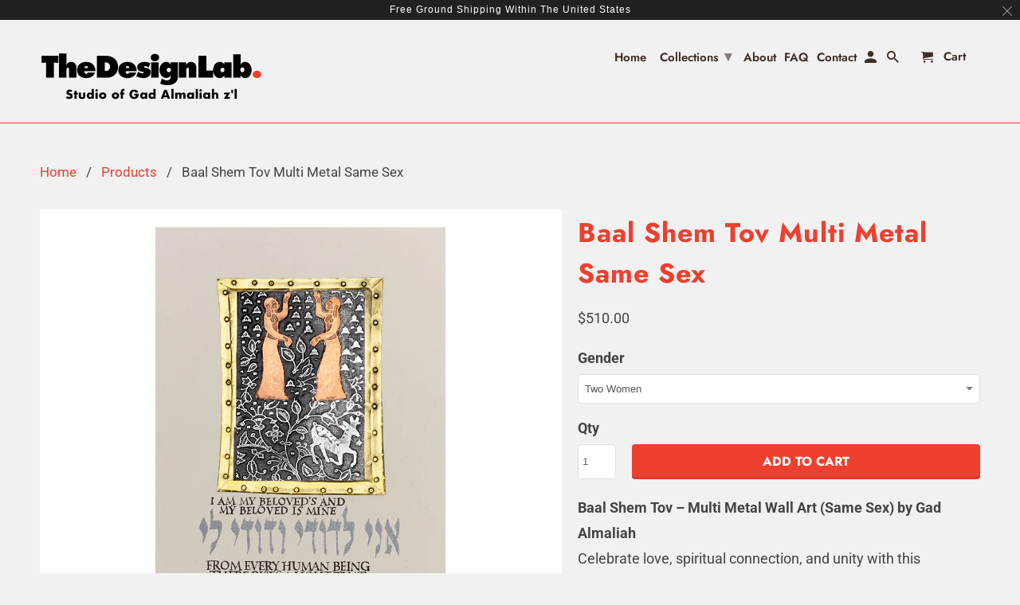

--- FILE ---
content_type: text/html; charset=utf-8
request_url: https://judaicacollection.com/products/baal-shem-tov-multi-metal-same-sex
body_size: 22758
content:
<!DOCTYPE html>
<html lang="en">
  <head>
    <meta charset="utf-8">
    <meta http-equiv="cleartype" content="on">
    <meta name="robots" content="index,follow">

    
    <title>Stunning artwork for LBGT couples by Gad Almaliah - TheDesignLab.</title>

    
      <meta name="description" content="Framed artwork for LBGT Couples. A gift that will be forever treasured. &quot; I am my Beloved&#39;s and my Beloved is mine&quot; Song of Songs Free Shipping" />
    

    

<meta name="author" content="TheDesignLab.">
<meta property="og:url" content="https://judaicacollection.com/products/baal-shem-tov-multi-metal-same-sex">
<meta property="og:site_name" content="TheDesignLab.">


  <meta property="og:type" content="product">
  <meta property="og:title" content="Baal Shem Tov Multi Metal Same Sex">
  
    <meta property="og:image" content="http://judaicacollection.com/cdn/shop/products/Baal_Shem_Tov_Mixed_Metal_MM_by_Gad_Almaliah_600x.jpg?v=1560262341">
    <meta property="og:image:secure_url" content="https://judaicacollection.com/cdn/shop/products/Baal_Shem_Tov_Mixed_Metal_MM_by_Gad_Almaliah_600x.jpg?v=1560262341">
    
  
    <meta property="og:image" content="http://judaicacollection.com/cdn/shop/products/Baal_Shem_Tov_Mixed_Metal_W_W_by_Gad_Almaliah_600x.jpg?v=1560262383">
    <meta property="og:image:secure_url" content="https://judaicacollection.com/cdn/shop/products/Baal_Shem_Tov_Mixed_Metal_W_W_by_Gad_Almaliah_600x.jpg?v=1560262383">
    
  
  <meta property="og:price:amount" content="510.00">
  <meta property="og:price:currency" content="USD">


  <meta property="og:description" content="Framed artwork for LBGT Couples. A gift that will be forever treasured. &quot; I am my Beloved&#39;s and my Beloved is mine&quot; Song of Songs Free Shipping">




<meta name="twitter:card" content="summary">

  <meta name="twitter:title" content="Baal Shem Tov Multi Metal Same Sex">
  <meta name="twitter:description" content="Baal Shem Tov – Multi Metal Wall Art (Same Sex) by Gad AlmaliahCelebrate love, spiritual connection, and unity with this expressive Baal Shem Tov – Multi Metal (Same Sex) wall art by acclaimed Judaica artist Gad Almaliah. Inspired by the timeless Hasidic teachings of the Baal Shem Tov — the founder of Hasidic spirituality — this artwork conveys the idea that every human soul emits a light to heaven, and when two destined souls come together, their lights merge to create an even brighter stream of spiritual radiance. Designed with layered embossed metals including copper and silver alloys, and presented in a high-quality custom frame, this piece blends sacred wisdom with meaningful representation. Elegant Hebrew and English calligraphy bring the teaching to life, making it a powerful artistic expression of love, unity, and shared spiritual purpose. This inclusive edition honors">
  <meta name="twitter:image" content="https://judaicacollection.com/cdn/shop/products/Baal_Shem_Tov_Mixed_Metal_MM_by_Gad_Almaliah_240x.jpg?v=1560262341">
  <meta name="twitter:image:width" content="240">
  <meta name="twitter:image:height" content="240">



    
    

    <!-- Mobile Specific Metas -->
    <meta name="HandheldFriendly" content="True">
    <meta name="MobileOptimized" content="320">
    <meta name="viewport" content="width=device-width,initial-scale=1">
    <meta name="theme-color" content="#f1f1f1">

    <!-- Stylesheets for Retina 4.5.4 -->
    <link href="//judaicacollection.com/cdn/shop/t/4/assets/styles.scss.css?v=89466663602269589201759259247" rel="stylesheet" type="text/css" media="all" />
    <!--[if lte IE 9]>
      <link href="//judaicacollection.com/cdn/shop/t/4/assets/ie.css?v=16370617434440559491541527253" rel="stylesheet" type="text/css" media="all" />
    <![endif]-->

    
      <link rel="shortcut icon" type="image/x-icon" href="//judaicacollection.com/cdn/shop/t/4/assets/favicon.png?v=148718616098839658131541527241">
    

    <link rel="canonical" href="https://judaicacollection.com/products/baal-shem-tov-multi-metal-same-sex" />

    

    <script src="//judaicacollection.com/cdn/shop/t/4/assets/app.js?v=151834171051275675861559166566" type="text/javascript"></script>
    <script>window.performance && window.performance.mark && window.performance.mark('shopify.content_for_header.start');</script><meta id="shopify-digital-wallet" name="shopify-digital-wallet" content="/3176792175/digital_wallets/dialog">
<meta name="shopify-checkout-api-token" content="393b96342d8cb1ee4b53c3cec260ae54">
<meta id="in-context-paypal-metadata" data-shop-id="3176792175" data-venmo-supported="false" data-environment="production" data-locale="en_US" data-paypal-v4="true" data-currency="USD">
<link rel="alternate" type="application/json+oembed" href="https://judaicacollection.com/products/baal-shem-tov-multi-metal-same-sex.oembed">
<script async="async" src="/checkouts/internal/preloads.js?locale=en-US"></script>
<link rel="preconnect" href="https://shop.app" crossorigin="anonymous">
<script async="async" src="https://shop.app/checkouts/internal/preloads.js?locale=en-US&shop_id=3176792175" crossorigin="anonymous"></script>
<script id="apple-pay-shop-capabilities" type="application/json">{"shopId":3176792175,"countryCode":"US","currencyCode":"USD","merchantCapabilities":["supports3DS"],"merchantId":"gid:\/\/shopify\/Shop\/3176792175","merchantName":"TheDesignLab.","requiredBillingContactFields":["postalAddress","email","phone"],"requiredShippingContactFields":["postalAddress","email","phone"],"shippingType":"shipping","supportedNetworks":["visa","masterCard","amex","discover","elo","jcb"],"total":{"type":"pending","label":"TheDesignLab.","amount":"1.00"},"shopifyPaymentsEnabled":true,"supportsSubscriptions":true}</script>
<script id="shopify-features" type="application/json">{"accessToken":"393b96342d8cb1ee4b53c3cec260ae54","betas":["rich-media-storefront-analytics"],"domain":"judaicacollection.com","predictiveSearch":true,"shopId":3176792175,"locale":"en"}</script>
<script>var Shopify = Shopify || {};
Shopify.shop = "almaliah-judaica-collection.myshopify.com";
Shopify.locale = "en";
Shopify.currency = {"active":"USD","rate":"1.0"};
Shopify.country = "US";
Shopify.theme = {"name":"DesignLab Theme 052919","id":43444928623,"schema_name":"Retina","schema_version":"4.5.4","theme_store_id":601,"role":"main"};
Shopify.theme.handle = "null";
Shopify.theme.style = {"id":null,"handle":null};
Shopify.cdnHost = "judaicacollection.com/cdn";
Shopify.routes = Shopify.routes || {};
Shopify.routes.root = "/";</script>
<script type="module">!function(o){(o.Shopify=o.Shopify||{}).modules=!0}(window);</script>
<script>!function(o){function n(){var o=[];function n(){o.push(Array.prototype.slice.apply(arguments))}return n.q=o,n}var t=o.Shopify=o.Shopify||{};t.loadFeatures=n(),t.autoloadFeatures=n()}(window);</script>
<script>
  window.ShopifyPay = window.ShopifyPay || {};
  window.ShopifyPay.apiHost = "shop.app\/pay";
  window.ShopifyPay.redirectState = null;
</script>
<script id="shop-js-analytics" type="application/json">{"pageType":"product"}</script>
<script defer="defer" async type="module" src="//judaicacollection.com/cdn/shopifycloud/shop-js/modules/v2/client.init-shop-cart-sync_BT-GjEfc.en.esm.js"></script>
<script defer="defer" async type="module" src="//judaicacollection.com/cdn/shopifycloud/shop-js/modules/v2/chunk.common_D58fp_Oc.esm.js"></script>
<script defer="defer" async type="module" src="//judaicacollection.com/cdn/shopifycloud/shop-js/modules/v2/chunk.modal_xMitdFEc.esm.js"></script>
<script type="module">
  await import("//judaicacollection.com/cdn/shopifycloud/shop-js/modules/v2/client.init-shop-cart-sync_BT-GjEfc.en.esm.js");
await import("//judaicacollection.com/cdn/shopifycloud/shop-js/modules/v2/chunk.common_D58fp_Oc.esm.js");
await import("//judaicacollection.com/cdn/shopifycloud/shop-js/modules/v2/chunk.modal_xMitdFEc.esm.js");

  window.Shopify.SignInWithShop?.initShopCartSync?.({"fedCMEnabled":true,"windoidEnabled":true});

</script>
<script>
  window.Shopify = window.Shopify || {};
  if (!window.Shopify.featureAssets) window.Shopify.featureAssets = {};
  window.Shopify.featureAssets['shop-js'] = {"shop-cart-sync":["modules/v2/client.shop-cart-sync_DZOKe7Ll.en.esm.js","modules/v2/chunk.common_D58fp_Oc.esm.js","modules/v2/chunk.modal_xMitdFEc.esm.js"],"init-fed-cm":["modules/v2/client.init-fed-cm_B6oLuCjv.en.esm.js","modules/v2/chunk.common_D58fp_Oc.esm.js","modules/v2/chunk.modal_xMitdFEc.esm.js"],"shop-cash-offers":["modules/v2/client.shop-cash-offers_D2sdYoxE.en.esm.js","modules/v2/chunk.common_D58fp_Oc.esm.js","modules/v2/chunk.modal_xMitdFEc.esm.js"],"shop-login-button":["modules/v2/client.shop-login-button_QeVjl5Y3.en.esm.js","modules/v2/chunk.common_D58fp_Oc.esm.js","modules/v2/chunk.modal_xMitdFEc.esm.js"],"pay-button":["modules/v2/client.pay-button_DXTOsIq6.en.esm.js","modules/v2/chunk.common_D58fp_Oc.esm.js","modules/v2/chunk.modal_xMitdFEc.esm.js"],"shop-button":["modules/v2/client.shop-button_DQZHx9pm.en.esm.js","modules/v2/chunk.common_D58fp_Oc.esm.js","modules/v2/chunk.modal_xMitdFEc.esm.js"],"avatar":["modules/v2/client.avatar_BTnouDA3.en.esm.js"],"init-windoid":["modules/v2/client.init-windoid_CR1B-cfM.en.esm.js","modules/v2/chunk.common_D58fp_Oc.esm.js","modules/v2/chunk.modal_xMitdFEc.esm.js"],"init-shop-for-new-customer-accounts":["modules/v2/client.init-shop-for-new-customer-accounts_C_vY_xzh.en.esm.js","modules/v2/client.shop-login-button_QeVjl5Y3.en.esm.js","modules/v2/chunk.common_D58fp_Oc.esm.js","modules/v2/chunk.modal_xMitdFEc.esm.js"],"init-shop-email-lookup-coordinator":["modules/v2/client.init-shop-email-lookup-coordinator_BI7n9ZSv.en.esm.js","modules/v2/chunk.common_D58fp_Oc.esm.js","modules/v2/chunk.modal_xMitdFEc.esm.js"],"init-shop-cart-sync":["modules/v2/client.init-shop-cart-sync_BT-GjEfc.en.esm.js","modules/v2/chunk.common_D58fp_Oc.esm.js","modules/v2/chunk.modal_xMitdFEc.esm.js"],"shop-toast-manager":["modules/v2/client.shop-toast-manager_DiYdP3xc.en.esm.js","modules/v2/chunk.common_D58fp_Oc.esm.js","modules/v2/chunk.modal_xMitdFEc.esm.js"],"init-customer-accounts":["modules/v2/client.init-customer-accounts_D9ZNqS-Q.en.esm.js","modules/v2/client.shop-login-button_QeVjl5Y3.en.esm.js","modules/v2/chunk.common_D58fp_Oc.esm.js","modules/v2/chunk.modal_xMitdFEc.esm.js"],"init-customer-accounts-sign-up":["modules/v2/client.init-customer-accounts-sign-up_iGw4briv.en.esm.js","modules/v2/client.shop-login-button_QeVjl5Y3.en.esm.js","modules/v2/chunk.common_D58fp_Oc.esm.js","modules/v2/chunk.modal_xMitdFEc.esm.js"],"shop-follow-button":["modules/v2/client.shop-follow-button_CqMgW2wH.en.esm.js","modules/v2/chunk.common_D58fp_Oc.esm.js","modules/v2/chunk.modal_xMitdFEc.esm.js"],"checkout-modal":["modules/v2/client.checkout-modal_xHeaAweL.en.esm.js","modules/v2/chunk.common_D58fp_Oc.esm.js","modules/v2/chunk.modal_xMitdFEc.esm.js"],"shop-login":["modules/v2/client.shop-login_D91U-Q7h.en.esm.js","modules/v2/chunk.common_D58fp_Oc.esm.js","modules/v2/chunk.modal_xMitdFEc.esm.js"],"lead-capture":["modules/v2/client.lead-capture_BJmE1dJe.en.esm.js","modules/v2/chunk.common_D58fp_Oc.esm.js","modules/v2/chunk.modal_xMitdFEc.esm.js"],"payment-terms":["modules/v2/client.payment-terms_Ci9AEqFq.en.esm.js","modules/v2/chunk.common_D58fp_Oc.esm.js","modules/v2/chunk.modal_xMitdFEc.esm.js"]};
</script>
<script id="__st">var __st={"a":3176792175,"offset":-18000,"reqid":"6eeea0db-cf3d-416c-aac1-86379ed3c4ba-1769519741","pageurl":"judaicacollection.com\/products\/baal-shem-tov-multi-metal-same-sex","u":"4228c707db37","p":"product","rtyp":"product","rid":2247369195631};</script>
<script>window.ShopifyPaypalV4VisibilityTracking = true;</script>
<script id="captcha-bootstrap">!function(){'use strict';const t='contact',e='account',n='new_comment',o=[[t,t],['blogs',n],['comments',n],[t,'customer']],c=[[e,'customer_login'],[e,'guest_login'],[e,'recover_customer_password'],[e,'create_customer']],r=t=>t.map((([t,e])=>`form[action*='/${t}']:not([data-nocaptcha='true']) input[name='form_type'][value='${e}']`)).join(','),a=t=>()=>t?[...document.querySelectorAll(t)].map((t=>t.form)):[];function s(){const t=[...o],e=r(t);return a(e)}const i='password',u='form_key',d=['recaptcha-v3-token','g-recaptcha-response','h-captcha-response',i],f=()=>{try{return window.sessionStorage}catch{return}},m='__shopify_v',_=t=>t.elements[u];function p(t,e,n=!1){try{const o=window.sessionStorage,c=JSON.parse(o.getItem(e)),{data:r}=function(t){const{data:e,action:n}=t;return t[m]||n?{data:e,action:n}:{data:t,action:n}}(c);for(const[e,n]of Object.entries(r))t.elements[e]&&(t.elements[e].value=n);n&&o.removeItem(e)}catch(o){console.error('form repopulation failed',{error:o})}}const l='form_type',E='cptcha';function T(t){t.dataset[E]=!0}const w=window,h=w.document,L='Shopify',v='ce_forms',y='captcha';let A=!1;((t,e)=>{const n=(g='f06e6c50-85a8-45c8-87d0-21a2b65856fe',I='https://cdn.shopify.com/shopifycloud/storefront-forms-hcaptcha/ce_storefront_forms_captcha_hcaptcha.v1.5.2.iife.js',D={infoText:'Protected by hCaptcha',privacyText:'Privacy',termsText:'Terms'},(t,e,n)=>{const o=w[L][v],c=o.bindForm;if(c)return c(t,g,e,D).then(n);var r;o.q.push([[t,g,e,D],n]),r=I,A||(h.body.append(Object.assign(h.createElement('script'),{id:'captcha-provider',async:!0,src:r})),A=!0)});var g,I,D;w[L]=w[L]||{},w[L][v]=w[L][v]||{},w[L][v].q=[],w[L][y]=w[L][y]||{},w[L][y].protect=function(t,e){n(t,void 0,e),T(t)},Object.freeze(w[L][y]),function(t,e,n,w,h,L){const[v,y,A,g]=function(t,e,n){const i=e?o:[],u=t?c:[],d=[...i,...u],f=r(d),m=r(i),_=r(d.filter((([t,e])=>n.includes(e))));return[a(f),a(m),a(_),s()]}(w,h,L),I=t=>{const e=t.target;return e instanceof HTMLFormElement?e:e&&e.form},D=t=>v().includes(t);t.addEventListener('submit',(t=>{const e=I(t);if(!e)return;const n=D(e)&&!e.dataset.hcaptchaBound&&!e.dataset.recaptchaBound,o=_(e),c=g().includes(e)&&(!o||!o.value);(n||c)&&t.preventDefault(),c&&!n&&(function(t){try{if(!f())return;!function(t){const e=f();if(!e)return;const n=_(t);if(!n)return;const o=n.value;o&&e.removeItem(o)}(t);const e=Array.from(Array(32),(()=>Math.random().toString(36)[2])).join('');!function(t,e){_(t)||t.append(Object.assign(document.createElement('input'),{type:'hidden',name:u})),t.elements[u].value=e}(t,e),function(t,e){const n=f();if(!n)return;const o=[...t.querySelectorAll(`input[type='${i}']`)].map((({name:t})=>t)),c=[...d,...o],r={};for(const[a,s]of new FormData(t).entries())c.includes(a)||(r[a]=s);n.setItem(e,JSON.stringify({[m]:1,action:t.action,data:r}))}(t,e)}catch(e){console.error('failed to persist form',e)}}(e),e.submit())}));const S=(t,e)=>{t&&!t.dataset[E]&&(n(t,e.some((e=>e===t))),T(t))};for(const o of['focusin','change'])t.addEventListener(o,(t=>{const e=I(t);D(e)&&S(e,y())}));const B=e.get('form_key'),M=e.get(l),P=B&&M;t.addEventListener('DOMContentLoaded',(()=>{const t=y();if(P)for(const e of t)e.elements[l].value===M&&p(e,B);[...new Set([...A(),...v().filter((t=>'true'===t.dataset.shopifyCaptcha))])].forEach((e=>S(e,t)))}))}(h,new URLSearchParams(w.location.search),n,t,e,['guest_login'])})(!0,!0)}();</script>
<script integrity="sha256-4kQ18oKyAcykRKYeNunJcIwy7WH5gtpwJnB7kiuLZ1E=" data-source-attribution="shopify.loadfeatures" defer="defer" src="//judaicacollection.com/cdn/shopifycloud/storefront/assets/storefront/load_feature-a0a9edcb.js" crossorigin="anonymous"></script>
<script crossorigin="anonymous" defer="defer" src="//judaicacollection.com/cdn/shopifycloud/storefront/assets/shopify_pay/storefront-65b4c6d7.js?v=20250812"></script>
<script data-source-attribution="shopify.dynamic_checkout.dynamic.init">var Shopify=Shopify||{};Shopify.PaymentButton=Shopify.PaymentButton||{isStorefrontPortableWallets:!0,init:function(){window.Shopify.PaymentButton.init=function(){};var t=document.createElement("script");t.src="https://judaicacollection.com/cdn/shopifycloud/portable-wallets/latest/portable-wallets.en.js",t.type="module",document.head.appendChild(t)}};
</script>
<script data-source-attribution="shopify.dynamic_checkout.buyer_consent">
  function portableWalletsHideBuyerConsent(e){var t=document.getElementById("shopify-buyer-consent"),n=document.getElementById("shopify-subscription-policy-button");t&&n&&(t.classList.add("hidden"),t.setAttribute("aria-hidden","true"),n.removeEventListener("click",e))}function portableWalletsShowBuyerConsent(e){var t=document.getElementById("shopify-buyer-consent"),n=document.getElementById("shopify-subscription-policy-button");t&&n&&(t.classList.remove("hidden"),t.removeAttribute("aria-hidden"),n.addEventListener("click",e))}window.Shopify?.PaymentButton&&(window.Shopify.PaymentButton.hideBuyerConsent=portableWalletsHideBuyerConsent,window.Shopify.PaymentButton.showBuyerConsent=portableWalletsShowBuyerConsent);
</script>
<script data-source-attribution="shopify.dynamic_checkout.cart.bootstrap">document.addEventListener("DOMContentLoaded",(function(){function t(){return document.querySelector("shopify-accelerated-checkout-cart, shopify-accelerated-checkout")}if(t())Shopify.PaymentButton.init();else{new MutationObserver((function(e,n){t()&&(Shopify.PaymentButton.init(),n.disconnect())})).observe(document.body,{childList:!0,subtree:!0})}}));
</script>
<link id="shopify-accelerated-checkout-styles" rel="stylesheet" media="screen" href="https://judaicacollection.com/cdn/shopifycloud/portable-wallets/latest/accelerated-checkout-backwards-compat.css" crossorigin="anonymous">
<style id="shopify-accelerated-checkout-cart">
        #shopify-buyer-consent {
  margin-top: 1em;
  display: inline-block;
  width: 100%;
}

#shopify-buyer-consent.hidden {
  display: none;
}

#shopify-subscription-policy-button {
  background: none;
  border: none;
  padding: 0;
  text-decoration: underline;
  font-size: inherit;
  cursor: pointer;
}

#shopify-subscription-policy-button::before {
  box-shadow: none;
}

      </style>

<script>window.performance && window.performance.mark && window.performance.mark('shopify.content_for_header.end');</script>

    <noscript>
      <style>
        .lazyload--mirage+.transition-helper {
          display: none;
        }
        .image__fallback {
          width: 100vw;
          display: block !important;
          max-width: 100vw !important;
          margin-bottom: 0;
        }
        .no-js-only {
          display: inherit !important;
        }
        .icon-cart.cart-button {
          display: none;
        }
        .lazyload {
          opacity: 1;
          -webkit-filter: blur(0);
          filter: blur(0);
        }
        .animate_right,
        .animate_left,
        .animate_up,
        .animate_down {
          opacity: 1;
        }
        .flexslider .slides>li {
          display: block;
        }
        .product_section .product_form {
          opacity: 1;
        }
        .multi_select,
        form .select {
          display: block !important;
        }
        .swatch_options {
          display: none;
        }
        .primary_logo {
          display: block;
        }
      </style>
    </noscript>
    
<script src="https://www.google.com/recaptcha/api.js?render=6LfuIcIUAAAAAMW7nUvOxp1EYiCcB9SDhsgJKYhU"></script>
<script>
grecaptcha.ready(function() {
    grecaptcha.execute('6LfuIcIUAAAAAMW7nUvOxp1EYiCcB9SDhsgJKYhU', {action: 'homepage'}).then(function(token) {
       ...
    });
});
</script>    
    
  <link href="https://monorail-edge.shopifysvc.com" rel="dns-prefetch">
<script>(function(){if ("sendBeacon" in navigator && "performance" in window) {try {var session_token_from_headers = performance.getEntriesByType('navigation')[0].serverTiming.find(x => x.name == '_s').description;} catch {var session_token_from_headers = undefined;}var session_cookie_matches = document.cookie.match(/_shopify_s=([^;]*)/);var session_token_from_cookie = session_cookie_matches && session_cookie_matches.length === 2 ? session_cookie_matches[1] : "";var session_token = session_token_from_headers || session_token_from_cookie || "";function handle_abandonment_event(e) {var entries = performance.getEntries().filter(function(entry) {return /monorail-edge.shopifysvc.com/.test(entry.name);});if (!window.abandonment_tracked && entries.length === 0) {window.abandonment_tracked = true;var currentMs = Date.now();var navigation_start = performance.timing.navigationStart;var payload = {shop_id: 3176792175,url: window.location.href,navigation_start,duration: currentMs - navigation_start,session_token,page_type: "product"};window.navigator.sendBeacon("https://monorail-edge.shopifysvc.com/v1/produce", JSON.stringify({schema_id: "online_store_buyer_site_abandonment/1.1",payload: payload,metadata: {event_created_at_ms: currentMs,event_sent_at_ms: currentMs}}));}}window.addEventListener('pagehide', handle_abandonment_event);}}());</script>
<script id="web-pixels-manager-setup">(function e(e,d,r,n,o){if(void 0===o&&(o={}),!Boolean(null===(a=null===(i=window.Shopify)||void 0===i?void 0:i.analytics)||void 0===a?void 0:a.replayQueue)){var i,a;window.Shopify=window.Shopify||{};var t=window.Shopify;t.analytics=t.analytics||{};var s=t.analytics;s.replayQueue=[],s.publish=function(e,d,r){return s.replayQueue.push([e,d,r]),!0};try{self.performance.mark("wpm:start")}catch(e){}var l=function(){var e={modern:/Edge?\/(1{2}[4-9]|1[2-9]\d|[2-9]\d{2}|\d{4,})\.\d+(\.\d+|)|Firefox\/(1{2}[4-9]|1[2-9]\d|[2-9]\d{2}|\d{4,})\.\d+(\.\d+|)|Chrom(ium|e)\/(9{2}|\d{3,})\.\d+(\.\d+|)|(Maci|X1{2}).+ Version\/(15\.\d+|(1[6-9]|[2-9]\d|\d{3,})\.\d+)([,.]\d+|)( \(\w+\)|)( Mobile\/\w+|) Safari\/|Chrome.+OPR\/(9{2}|\d{3,})\.\d+\.\d+|(CPU[ +]OS|iPhone[ +]OS|CPU[ +]iPhone|CPU IPhone OS|CPU iPad OS)[ +]+(15[._]\d+|(1[6-9]|[2-9]\d|\d{3,})[._]\d+)([._]\d+|)|Android:?[ /-](13[3-9]|1[4-9]\d|[2-9]\d{2}|\d{4,})(\.\d+|)(\.\d+|)|Android.+Firefox\/(13[5-9]|1[4-9]\d|[2-9]\d{2}|\d{4,})\.\d+(\.\d+|)|Android.+Chrom(ium|e)\/(13[3-9]|1[4-9]\d|[2-9]\d{2}|\d{4,})\.\d+(\.\d+|)|SamsungBrowser\/([2-9]\d|\d{3,})\.\d+/,legacy:/Edge?\/(1[6-9]|[2-9]\d|\d{3,})\.\d+(\.\d+|)|Firefox\/(5[4-9]|[6-9]\d|\d{3,})\.\d+(\.\d+|)|Chrom(ium|e)\/(5[1-9]|[6-9]\d|\d{3,})\.\d+(\.\d+|)([\d.]+$|.*Safari\/(?![\d.]+ Edge\/[\d.]+$))|(Maci|X1{2}).+ Version\/(10\.\d+|(1[1-9]|[2-9]\d|\d{3,})\.\d+)([,.]\d+|)( \(\w+\)|)( Mobile\/\w+|) Safari\/|Chrome.+OPR\/(3[89]|[4-9]\d|\d{3,})\.\d+\.\d+|(CPU[ +]OS|iPhone[ +]OS|CPU[ +]iPhone|CPU IPhone OS|CPU iPad OS)[ +]+(10[._]\d+|(1[1-9]|[2-9]\d|\d{3,})[._]\d+)([._]\d+|)|Android:?[ /-](13[3-9]|1[4-9]\d|[2-9]\d{2}|\d{4,})(\.\d+|)(\.\d+|)|Mobile Safari.+OPR\/([89]\d|\d{3,})\.\d+\.\d+|Android.+Firefox\/(13[5-9]|1[4-9]\d|[2-9]\d{2}|\d{4,})\.\d+(\.\d+|)|Android.+Chrom(ium|e)\/(13[3-9]|1[4-9]\d|[2-9]\d{2}|\d{4,})\.\d+(\.\d+|)|Android.+(UC? ?Browser|UCWEB|U3)[ /]?(15\.([5-9]|\d{2,})|(1[6-9]|[2-9]\d|\d{3,})\.\d+)\.\d+|SamsungBrowser\/(5\.\d+|([6-9]|\d{2,})\.\d+)|Android.+MQ{2}Browser\/(14(\.(9|\d{2,})|)|(1[5-9]|[2-9]\d|\d{3,})(\.\d+|))(\.\d+|)|K[Aa][Ii]OS\/(3\.\d+|([4-9]|\d{2,})\.\d+)(\.\d+|)/},d=e.modern,r=e.legacy,n=navigator.userAgent;return n.match(d)?"modern":n.match(r)?"legacy":"unknown"}(),u="modern"===l?"modern":"legacy",c=(null!=n?n:{modern:"",legacy:""})[u],f=function(e){return[e.baseUrl,"/wpm","/b",e.hashVersion,"modern"===e.buildTarget?"m":"l",".js"].join("")}({baseUrl:d,hashVersion:r,buildTarget:u}),m=function(e){var d=e.version,r=e.bundleTarget,n=e.surface,o=e.pageUrl,i=e.monorailEndpoint;return{emit:function(e){var a=e.status,t=e.errorMsg,s=(new Date).getTime(),l=JSON.stringify({metadata:{event_sent_at_ms:s},events:[{schema_id:"web_pixels_manager_load/3.1",payload:{version:d,bundle_target:r,page_url:o,status:a,surface:n,error_msg:t},metadata:{event_created_at_ms:s}}]});if(!i)return console&&console.warn&&console.warn("[Web Pixels Manager] No Monorail endpoint provided, skipping logging."),!1;try{return self.navigator.sendBeacon.bind(self.navigator)(i,l)}catch(e){}var u=new XMLHttpRequest;try{return u.open("POST",i,!0),u.setRequestHeader("Content-Type","text/plain"),u.send(l),!0}catch(e){return console&&console.warn&&console.warn("[Web Pixels Manager] Got an unhandled error while logging to Monorail."),!1}}}}({version:r,bundleTarget:l,surface:e.surface,pageUrl:self.location.href,monorailEndpoint:e.monorailEndpoint});try{o.browserTarget=l,function(e){var d=e.src,r=e.async,n=void 0===r||r,o=e.onload,i=e.onerror,a=e.sri,t=e.scriptDataAttributes,s=void 0===t?{}:t,l=document.createElement("script"),u=document.querySelector("head"),c=document.querySelector("body");if(l.async=n,l.src=d,a&&(l.integrity=a,l.crossOrigin="anonymous"),s)for(var f in s)if(Object.prototype.hasOwnProperty.call(s,f))try{l.dataset[f]=s[f]}catch(e){}if(o&&l.addEventListener("load",o),i&&l.addEventListener("error",i),u)u.appendChild(l);else{if(!c)throw new Error("Did not find a head or body element to append the script");c.appendChild(l)}}({src:f,async:!0,onload:function(){if(!function(){var e,d;return Boolean(null===(d=null===(e=window.Shopify)||void 0===e?void 0:e.analytics)||void 0===d?void 0:d.initialized)}()){var d=window.webPixelsManager.init(e)||void 0;if(d){var r=window.Shopify.analytics;r.replayQueue.forEach((function(e){var r=e[0],n=e[1],o=e[2];d.publishCustomEvent(r,n,o)})),r.replayQueue=[],r.publish=d.publishCustomEvent,r.visitor=d.visitor,r.initialized=!0}}},onerror:function(){return m.emit({status:"failed",errorMsg:"".concat(f," has failed to load")})},sri:function(e){var d=/^sha384-[A-Za-z0-9+/=]+$/;return"string"==typeof e&&d.test(e)}(c)?c:"",scriptDataAttributes:o}),m.emit({status:"loading"})}catch(e){m.emit({status:"failed",errorMsg:(null==e?void 0:e.message)||"Unknown error"})}}})({shopId: 3176792175,storefrontBaseUrl: "https://judaicacollection.com",extensionsBaseUrl: "https://extensions.shopifycdn.com/cdn/shopifycloud/web-pixels-manager",monorailEndpoint: "https://monorail-edge.shopifysvc.com/unstable/produce_batch",surface: "storefront-renderer",enabledBetaFlags: ["2dca8a86"],webPixelsConfigList: [{"id":"74809525","eventPayloadVersion":"v1","runtimeContext":"LAX","scriptVersion":"1","type":"CUSTOM","privacyPurposes":["ANALYTICS"],"name":"Google Analytics tag (migrated)"},{"id":"shopify-app-pixel","configuration":"{}","eventPayloadVersion":"v1","runtimeContext":"STRICT","scriptVersion":"0450","apiClientId":"shopify-pixel","type":"APP","privacyPurposes":["ANALYTICS","MARKETING"]},{"id":"shopify-custom-pixel","eventPayloadVersion":"v1","runtimeContext":"LAX","scriptVersion":"0450","apiClientId":"shopify-pixel","type":"CUSTOM","privacyPurposes":["ANALYTICS","MARKETING"]}],isMerchantRequest: false,initData: {"shop":{"name":"TheDesignLab.","paymentSettings":{"currencyCode":"USD"},"myshopifyDomain":"almaliah-judaica-collection.myshopify.com","countryCode":"US","storefrontUrl":"https:\/\/judaicacollection.com"},"customer":null,"cart":null,"checkout":null,"productVariants":[{"price":{"amount":510.0,"currencyCode":"USD"},"product":{"title":"Baal Shem Tov Multi Metal Same Sex","vendor":"TheDesignLab.","id":"2247369195631","untranslatedTitle":"Baal Shem Tov Multi Metal Same Sex","url":"\/products\/baal-shem-tov-multi-metal-same-sex","type":""},"id":"20829097328751","image":{"src":"\/\/judaicacollection.com\/cdn\/shop\/products\/Baal_Shem_Tov_Mixed_Metal_W_W_by_Gad_Almaliah.jpg?v=1560262383"},"sku":"","title":"Two Women","untranslatedTitle":"Two Women"},{"price":{"amount":510.0,"currencyCode":"USD"},"product":{"title":"Baal Shem Tov Multi Metal Same Sex","vendor":"TheDesignLab.","id":"2247369195631","untranslatedTitle":"Baal Shem Tov Multi Metal Same Sex","url":"\/products\/baal-shem-tov-multi-metal-same-sex","type":""},"id":"20829117481071","image":{"src":"\/\/judaicacollection.com\/cdn\/shop\/products\/Baal_Shem_Tov_Mixed_Metal_MM_by_Gad_Almaliah.jpg?v=1560262341"},"sku":"","title":"Two Men","untranslatedTitle":"Two Men"}],"purchasingCompany":null},},"https://judaicacollection.com/cdn","fcfee988w5aeb613cpc8e4bc33m6693e112",{"modern":"","legacy":""},{"shopId":"3176792175","storefrontBaseUrl":"https:\/\/judaicacollection.com","extensionBaseUrl":"https:\/\/extensions.shopifycdn.com\/cdn\/shopifycloud\/web-pixels-manager","surface":"storefront-renderer","enabledBetaFlags":"[\"2dca8a86\"]","isMerchantRequest":"false","hashVersion":"fcfee988w5aeb613cpc8e4bc33m6693e112","publish":"custom","events":"[[\"page_viewed\",{}],[\"product_viewed\",{\"productVariant\":{\"price\":{\"amount\":510.0,\"currencyCode\":\"USD\"},\"product\":{\"title\":\"Baal Shem Tov Multi Metal Same Sex\",\"vendor\":\"TheDesignLab.\",\"id\":\"2247369195631\",\"untranslatedTitle\":\"Baal Shem Tov Multi Metal Same Sex\",\"url\":\"\/products\/baal-shem-tov-multi-metal-same-sex\",\"type\":\"\"},\"id\":\"20829097328751\",\"image\":{\"src\":\"\/\/judaicacollection.com\/cdn\/shop\/products\/Baal_Shem_Tov_Mixed_Metal_W_W_by_Gad_Almaliah.jpg?v=1560262383\"},\"sku\":\"\",\"title\":\"Two Women\",\"untranslatedTitle\":\"Two Women\"}}]]"});</script><script>
  window.ShopifyAnalytics = window.ShopifyAnalytics || {};
  window.ShopifyAnalytics.meta = window.ShopifyAnalytics.meta || {};
  window.ShopifyAnalytics.meta.currency = 'USD';
  var meta = {"product":{"id":2247369195631,"gid":"gid:\/\/shopify\/Product\/2247369195631","vendor":"TheDesignLab.","type":"","handle":"baal-shem-tov-multi-metal-same-sex","variants":[{"id":20829097328751,"price":51000,"name":"Baal Shem Tov Multi Metal Same Sex - Two Women","public_title":"Two Women","sku":""},{"id":20829117481071,"price":51000,"name":"Baal Shem Tov Multi Metal Same Sex - Two Men","public_title":"Two Men","sku":""}],"remote":false},"page":{"pageType":"product","resourceType":"product","resourceId":2247369195631,"requestId":"6eeea0db-cf3d-416c-aac1-86379ed3c4ba-1769519741"}};
  for (var attr in meta) {
    window.ShopifyAnalytics.meta[attr] = meta[attr];
  }
</script>
<script class="analytics">
  (function () {
    var customDocumentWrite = function(content) {
      var jquery = null;

      if (window.jQuery) {
        jquery = window.jQuery;
      } else if (window.Checkout && window.Checkout.$) {
        jquery = window.Checkout.$;
      }

      if (jquery) {
        jquery('body').append(content);
      }
    };

    var hasLoggedConversion = function(token) {
      if (token) {
        return document.cookie.indexOf('loggedConversion=' + token) !== -1;
      }
      return false;
    }

    var setCookieIfConversion = function(token) {
      if (token) {
        var twoMonthsFromNow = new Date(Date.now());
        twoMonthsFromNow.setMonth(twoMonthsFromNow.getMonth() + 2);

        document.cookie = 'loggedConversion=' + token + '; expires=' + twoMonthsFromNow;
      }
    }

    var trekkie = window.ShopifyAnalytics.lib = window.trekkie = window.trekkie || [];
    if (trekkie.integrations) {
      return;
    }
    trekkie.methods = [
      'identify',
      'page',
      'ready',
      'track',
      'trackForm',
      'trackLink'
    ];
    trekkie.factory = function(method) {
      return function() {
        var args = Array.prototype.slice.call(arguments);
        args.unshift(method);
        trekkie.push(args);
        return trekkie;
      };
    };
    for (var i = 0; i < trekkie.methods.length; i++) {
      var key = trekkie.methods[i];
      trekkie[key] = trekkie.factory(key);
    }
    trekkie.load = function(config) {
      trekkie.config = config || {};
      trekkie.config.initialDocumentCookie = document.cookie;
      var first = document.getElementsByTagName('script')[0];
      var script = document.createElement('script');
      script.type = 'text/javascript';
      script.onerror = function(e) {
        var scriptFallback = document.createElement('script');
        scriptFallback.type = 'text/javascript';
        scriptFallback.onerror = function(error) {
                var Monorail = {
      produce: function produce(monorailDomain, schemaId, payload) {
        var currentMs = new Date().getTime();
        var event = {
          schema_id: schemaId,
          payload: payload,
          metadata: {
            event_created_at_ms: currentMs,
            event_sent_at_ms: currentMs
          }
        };
        return Monorail.sendRequest("https://" + monorailDomain + "/v1/produce", JSON.stringify(event));
      },
      sendRequest: function sendRequest(endpointUrl, payload) {
        // Try the sendBeacon API
        if (window && window.navigator && typeof window.navigator.sendBeacon === 'function' && typeof window.Blob === 'function' && !Monorail.isIos12()) {
          var blobData = new window.Blob([payload], {
            type: 'text/plain'
          });

          if (window.navigator.sendBeacon(endpointUrl, blobData)) {
            return true;
          } // sendBeacon was not successful

        } // XHR beacon

        var xhr = new XMLHttpRequest();

        try {
          xhr.open('POST', endpointUrl);
          xhr.setRequestHeader('Content-Type', 'text/plain');
          xhr.send(payload);
        } catch (e) {
          console.log(e);
        }

        return false;
      },
      isIos12: function isIos12() {
        return window.navigator.userAgent.lastIndexOf('iPhone; CPU iPhone OS 12_') !== -1 || window.navigator.userAgent.lastIndexOf('iPad; CPU OS 12_') !== -1;
      }
    };
    Monorail.produce('monorail-edge.shopifysvc.com',
      'trekkie_storefront_load_errors/1.1',
      {shop_id: 3176792175,
      theme_id: 43444928623,
      app_name: "storefront",
      context_url: window.location.href,
      source_url: "//judaicacollection.com/cdn/s/trekkie.storefront.a804e9514e4efded663580eddd6991fcc12b5451.min.js"});

        };
        scriptFallback.async = true;
        scriptFallback.src = '//judaicacollection.com/cdn/s/trekkie.storefront.a804e9514e4efded663580eddd6991fcc12b5451.min.js';
        first.parentNode.insertBefore(scriptFallback, first);
      };
      script.async = true;
      script.src = '//judaicacollection.com/cdn/s/trekkie.storefront.a804e9514e4efded663580eddd6991fcc12b5451.min.js';
      first.parentNode.insertBefore(script, first);
    };
    trekkie.load(
      {"Trekkie":{"appName":"storefront","development":false,"defaultAttributes":{"shopId":3176792175,"isMerchantRequest":null,"themeId":43444928623,"themeCityHash":"4326696343453707480","contentLanguage":"en","currency":"USD","eventMetadataId":"c5f20331-c8fc-44cb-8548-169180899c12"},"isServerSideCookieWritingEnabled":true,"monorailRegion":"shop_domain","enabledBetaFlags":["65f19447"]},"Session Attribution":{},"S2S":{"facebookCapiEnabled":false,"source":"trekkie-storefront-renderer","apiClientId":580111}}
    );

    var loaded = false;
    trekkie.ready(function() {
      if (loaded) return;
      loaded = true;

      window.ShopifyAnalytics.lib = window.trekkie;

      var originalDocumentWrite = document.write;
      document.write = customDocumentWrite;
      try { window.ShopifyAnalytics.merchantGoogleAnalytics.call(this); } catch(error) {};
      document.write = originalDocumentWrite;

      window.ShopifyAnalytics.lib.page(null,{"pageType":"product","resourceType":"product","resourceId":2247369195631,"requestId":"6eeea0db-cf3d-416c-aac1-86379ed3c4ba-1769519741","shopifyEmitted":true});

      var match = window.location.pathname.match(/checkouts\/(.+)\/(thank_you|post_purchase)/)
      var token = match? match[1]: undefined;
      if (!hasLoggedConversion(token)) {
        setCookieIfConversion(token);
        window.ShopifyAnalytics.lib.track("Viewed Product",{"currency":"USD","variantId":20829097328751,"productId":2247369195631,"productGid":"gid:\/\/shopify\/Product\/2247369195631","name":"Baal Shem Tov Multi Metal Same Sex - Two Women","price":"510.00","sku":"","brand":"TheDesignLab.","variant":"Two Women","category":"","nonInteraction":true,"remote":false},undefined,undefined,{"shopifyEmitted":true});
      window.ShopifyAnalytics.lib.track("monorail:\/\/trekkie_storefront_viewed_product\/1.1",{"currency":"USD","variantId":20829097328751,"productId":2247369195631,"productGid":"gid:\/\/shopify\/Product\/2247369195631","name":"Baal Shem Tov Multi Metal Same Sex - Two Women","price":"510.00","sku":"","brand":"TheDesignLab.","variant":"Two Women","category":"","nonInteraction":true,"remote":false,"referer":"https:\/\/judaicacollection.com\/products\/baal-shem-tov-multi-metal-same-sex"});
      }
    });


        var eventsListenerScript = document.createElement('script');
        eventsListenerScript.async = true;
        eventsListenerScript.src = "//judaicacollection.com/cdn/shopifycloud/storefront/assets/shop_events_listener-3da45d37.js";
        document.getElementsByTagName('head')[0].appendChild(eventsListenerScript);

})();</script>
  <script>
  if (!window.ga || (window.ga && typeof window.ga !== 'function')) {
    window.ga = function ga() {
      (window.ga.q = window.ga.q || []).push(arguments);
      if (window.Shopify && window.Shopify.analytics && typeof window.Shopify.analytics.publish === 'function') {
        window.Shopify.analytics.publish("ga_stub_called", {}, {sendTo: "google_osp_migration"});
      }
      console.error("Shopify's Google Analytics stub called with:", Array.from(arguments), "\nSee https://help.shopify.com/manual/promoting-marketing/pixels/pixel-migration#google for more information.");
    };
    if (window.Shopify && window.Shopify.analytics && typeof window.Shopify.analytics.publish === 'function') {
      window.Shopify.analytics.publish("ga_stub_initialized", {}, {sendTo: "google_osp_migration"});
    }
  }
</script>
<script
  defer
  src="https://judaicacollection.com/cdn/shopifycloud/perf-kit/shopify-perf-kit-3.0.4.min.js"
  data-application="storefront-renderer"
  data-shop-id="3176792175"
  data-render-region="gcp-us-central1"
  data-page-type="product"
  data-theme-instance-id="43444928623"
  data-theme-name="Retina"
  data-theme-version="4.5.4"
  data-monorail-region="shop_domain"
  data-resource-timing-sampling-rate="10"
  data-shs="true"
  data-shs-beacon="true"
  data-shs-export-with-fetch="true"
  data-shs-logs-sample-rate="1"
  data-shs-beacon-endpoint="https://judaicacollection.com/api/collect"
></script>
</head>
  
  <body class="product "
    data-money-format="${{amount}}">
    <div id="content_wrapper">

      <div id="shopify-section-header" class="shopify-section header-section">
  <div class="promo_banner_mobile">
    
      <p>Free Ground Shipping Within The United States</p>
    
    <div class="icon-close"></div>
  </div>


<div id="header" class="mobile-header mobile-sticky-header--true" data-search-enabled="true">
  <a href="#nav" class="icon-menu" aria-haspopup="true" aria-label="Menu" role="nav"><span>Menu</span></a>
  
    <a href="https://judaicacollection.com" title="TheDesignLab." class="mobile_logo_inside logo">
      
        <img src="//judaicacollection.com/cdn/shop/files/DesignLabAlt_410x.png?v=1613182796" alt="TheDesignLab." />
      
    </a>
  
  <a href="#cart" class="icon-cart cart-button right"><span>0</span></a>
</div>


<div class="hidden">
  <div id="nav">
    <ul>
      
        
          <li ><a href="/">Home</a></li>
        
      
        
          <li >
            
              <a href="/collections/all">Collections</a>
            
            <ul>
              
                
                  <li ><a href="/collections/hebrew-name-necklaces">Hebrew Name Necklaces</a></li>
                
              
                
                  <li ><a href="/collections/hannukah-menorahs">Hannukah Menorahs</a></li>
                
              
                
                  <li ><a href="/collections/biblical-men-print-collection">Biblical Men -Print Collection</a></li>
                
              
                
                  <li ><a href="/collections/biblical-women-print-collection">Biblical Women - Print Collection</a></li>
                
              
                
                  <li ><a href="/collections/handmade-judaica">Handmade Judaica</a></li>
                
              
                
                  <li ><a href="/collections/lithograph-ketubot">Lithograph Ketubot</a></li>
                
              
                
                  <li ><a href="/collections/memorial-candle-holders">Memorial Candle Holders</a></li>
                
              
                
                  <li ><a href="/collections/metal-ketubot">Metal Ketubot</a></li>
                
              
                
                  <li ><a href="/collections/shabbat-candle-holders">Shabbat Candle Holders</a></li>
                
              
                
                  <li ><a href="/collections/kiddush-cups">Kiddush Cups</a></li>
                
              
                
                  <li ><a href="/collections/mezuzot">Mezuzot</a></li>
                
              
                
                  <li ><a href="/collections/multi-metal-print-collection">Multi Metal Print Collection</a></li>
                
              
                
                  <li ><a href="/collections/passover-items">Passover Items</a></li>
                
              
                
                  <li ><a href="/collections/picture-frames">Picture Frames</a></li>
                
              
                
                  <li ><a href="/collections/presentation-awards">Presentation Awards</a></li>
                
              
                
                  <li ><a href="/collections/the-print-collection">The Print Collection</a></li>
                
              
                
                  <li ><a href="/collections/other-artists">Other Artists</a></li>
                
              
            </ul>
          </li>
        
      
        
          <li ><a href="/pages/about">About</a></li>
        
      
        
          <li ><a href="/pages/faq">FAQ</a></li>
        
      
        
          <li ><a href="/pages/contact">Contact</a></li>
        
      
      
        
          <li>
            <a href="/account/login" id="customer_login_link">My Account</a>
          </li>
        
      
      
    </ul>
  </div>

  <form action="/checkout" method="post" id="cart">
    <ul data-money-format="${{amount}}" data-shop-currency="USD" data-shop-name="TheDesignLab.">
      <li class="mm-subtitle"><a class="mm-subclose continue" href="#cart">Continue Shopping</a></li>

      
        <li class="mm-label empty_cart"><a href="/cart">Your Cart is Empty</a></li>
      
    </ul>
  </form>
</div>



<div class="header default-header mm-fixed-top Fixed behind-menu--false header_bar  transparent-header--true">

  
    <div class="promo_banner show-promo--true">
      
        <p>Free Ground Shipping Within The United States</p>
      
      <div class="icon-close"></div>
    </div>
  

  <div class="container">
    <div class="four columns logo" data-secondary-logo>
      <a href="https://judaicacollection.com" title="TheDesignLab.">
        
          <img src="//judaicacollection.com/cdn/shop/files/DesignLabAlt_280x@2x.png?v=1613182796" alt="TheDesignLab." class="primary_logo" />

          
            <img src="//judaicacollection.com/cdn/shop/files/DesignLabAlt_280x@2x.png?v=1613182796" alt="TheDesignLab." class="secondary_logo" />
          
        
      </a>
    </div>

    <div class="twelve columns nav mobile_hidden">
      <ul class="menu" role="navigation">
        
        
          
            <li>
              <a href="/" class="top-link ">Home</a>
            </li>
          
        
          

            
            
            
            

            <li class="sub-menu" aria-haspopup="true" aria-expanded="false">
              <a href="/collections/all" class="dropdown-link ">Collections
              <span class="arrow">▾</span></a>
              <div class="dropdown dropdown-wide ">
                <ul>
                  
                  
                  
                    
                    <li><a href="/collections/hebrew-name-necklaces">Hebrew Name Necklaces</a></li>
                    

                    
                  
                    
                    <li><a href="/collections/hannukah-menorahs">Hannukah Menorahs</a></li>
                    

                    
                  
                    
                    <li><a href="/collections/biblical-men-print-collection">Biblical Men -Print Collection</a></li>
                    

                    
                  
                    
                    <li><a href="/collections/biblical-women-print-collection">Biblical Women - Print Collection</a></li>
                    

                    
                  
                    
                    <li><a href="/collections/handmade-judaica">Handmade Judaica</a></li>
                    

                    
                  
                    
                    <li><a href="/collections/lithograph-ketubot">Lithograph Ketubot</a></li>
                    

                    
                  
                    
                    <li><a href="/collections/memorial-candle-holders">Memorial Candle Holders</a></li>
                    

                    
                  
                    
                    <li><a href="/collections/metal-ketubot">Metal Ketubot</a></li>
                    

                    
                  
                    
                    <li><a href="/collections/shabbat-candle-holders">Shabbat Candle Holders</a></li>
                    

                    
                  
                    
                    <li><a href="/collections/kiddush-cups">Kiddush Cups</a></li>
                    

                    
                      
                      </ul>
                      <ul>
                    
                  
                    
                    <li><a href="/collections/mezuzot">Mezuzot</a></li>
                    

                    
                  
                    
                    <li><a href="/collections/multi-metal-print-collection">Multi Metal Print Collection</a></li>
                    

                    
                  
                    
                    <li><a href="/collections/passover-items">Passover Items</a></li>
                    

                    
                  
                    
                    <li><a href="/collections/picture-frames">Picture Frames</a></li>
                    

                    
                  
                    
                    <li><a href="/collections/presentation-awards">Presentation Awards</a></li>
                    

                    
                  
                    
                    <li><a href="/collections/the-print-collection">The Print Collection</a></li>
                    

                    
                  
                    
                    <li><a href="/collections/other-artists">Other Artists</a></li>
                    

                    
                  
                </ul>
              </div>
            </li>
          
        
          
            <li>
              <a href="/pages/about" class="top-link ">About</a>
            </li>
          
        
          
            <li>
              <a href="/pages/faq" class="top-link ">FAQ</a>
            </li>
          
        
          
            <li>
              <a href="/pages/contact" class="top-link ">Contact</a>
            </li>
          
        

        
          <span class="js-social-icons">
            























          </span>
        

        
          <li>
            <a href="/account" title="My Account " class="icon-account"></a>
          </li>
        
        
          <li>
            <a href="/search" title="Search" class="icon-search" id="search-toggle"></a>
          </li>
        
        
        <li>
          <a href="#cart" class="icon-cart cart-button"> <span>Cart</span></a>
          <a href="#cart" class="icon-cart cart-button no-js-only"> <span>Cart</span></a>
        </li>
      </ul>
    </div>
  </div>
</div>
<div class="shadow-header"></div>

<style>
  .main_content_area {
    padding: 200px 0 0 0;
  }

  .logo a {
    display: block;
    max-width: 280px;
    padding-top: 25px;
  }

  
    .nav ul.menu {
      padding-top: 12px;
    }
  

  

  @media only screen and (max-width: 767px) {
    .main_content_area {
      padding-top: 20px;
          
        padding-top: 40px; 
      
    }
  }

  .header .promo_banner,
  .promo_banner_mobile {
    background-color: #212121;
  }
  .header .promo_banner p,
  .promo_banner_mobile p {
    color: #ffffff;
  }
  .header .promo_banner a,
  .header .promo_banner a:hover,
  .promo_banner_mobile a,
  .promo_banner_mobile a:hover {
    color: #ffffff;
  }

  .header .promo_banner .icon-close,
  .promo_banner .icon-close,
  .promo_banner_mobile .icon-close {
    color: #ffffff;
  }

  

.shopify-challenge__container {
  padding: 200px 0 0 0;
}

</style>



</div>

      

<div id="shopify-section-product-template" class="shopify-section product-template-section"><div class="main_content_area content container">
  <div class="sixteen columns">
    <div class="clearfix breadcrumb">
      <div class="right mobile_hidden">
        

        
      </div>

      
        <div class="breadcrumb_text" itemscope itemtype="http://schema.org/BreadcrumbList">
          <span itemprop="itemListElement" itemscope itemtype="http://schema.org/ListItem"><a href="https://judaicacollection.com" title="TheDesignLab." itemprop="item"><span itemprop="name">Home</span></a></span>
          &nbsp; / &nbsp;
          <span itemprop="itemListElement" itemscope itemtype="http://schema.org/ListItem">
            
              <a href="/collections/all" title="Products" itemprop="item"><span itemprop="name">Products</span></a>
            
          </span>
          &nbsp; / &nbsp;
          Baal Shem Tov Multi Metal Same Sex
        </div>
      
    </div>
  </div>

  
  

  
    <div class="sixteen columns">
      <div class="product-2247369195631">
  

  <div class="section product_section clearfix thumbnail_position--bottom-thumbnails  product_slideshow_animation--zoom product_images_position--left"
       data-thumbnail="bottom-thumbnails"
       data-slideshow-animation="zoom"
       data-slideshow-speed="6"
       itemscope itemtype="http://schema.org/Product">

     
       <div class="nine columns alpha">
         

<div class="flexslider product_gallery product-2247369195631-gallery product_slider">
  <ul class="slides">
    
      

      <li data-thumb="//judaicacollection.com/cdn/shop/products/Baal_Shem_Tov_Mixed_Metal_MM_by_Gad_Almaliah_300x.jpg?v=1560262341" data-title="Two Men Baal Shem Tov framed print by Gad Almaliah">
        
          <a href="//judaicacollection.com/cdn/shop/products/Baal_Shem_Tov_Mixed_Metal_MM_by_Gad_Almaliah_2048x.jpg?v=1560262341" class="fancybox" rel="group" data-fancybox-group="2247369195631" title="Two Men Baal Shem Tov framed print by Gad Almaliah">
            <div class="image__container" style=" max-width:1080px; ">
              <img  src="//judaicacollection.com/cdn/shop/products/Baal_Shem_Tov_Mixed_Metal_MM_by_Gad_Almaliah_300x.jpg?v=1560262341"
                    alt="Two Men Baal Shem Tov framed print by Gad Almaliah"
                    class="lazyload lazyload--mirage "
                    style=" max-width:1080px;"
                    data-image-id="7199568986223"
                    data-index="0"
                    data-cloudzoom="zoomImage: '//judaicacollection.com/cdn/shop/products/Baal_Shem_Tov_Mixed_Metal_MM_by_Gad_Almaliah_2048x.jpg?v=1560262341', tintColor: '#f1f1f1', zoomPosition: 'inside', zoomOffsetX: 0, touchStartDelay: 250, lazyLoadZoom: true"
                    data-sizes="auto"
                    data-src="//judaicacollection.com/cdn/shop/products/Baal_Shem_Tov_Mixed_Metal_MM_by_Gad_Almaliah_2048x.jpg?v=1560262341"
                    data-srcset=" //judaicacollection.com/cdn/shop/products/Baal_Shem_Tov_Mixed_Metal_MM_by_Gad_Almaliah_2048x.jpg?v=1560262341 2048w,
                                  //judaicacollection.com/cdn/shop/products/Baal_Shem_Tov_Mixed_Metal_MM_by_Gad_Almaliah_1600x.jpg?v=1560262341 1600w,
                                  //judaicacollection.com/cdn/shop/products/Baal_Shem_Tov_Mixed_Metal_MM_by_Gad_Almaliah_1200x.jpg?v=1560262341 1200w,
                                  //judaicacollection.com/cdn/shop/products/Baal_Shem_Tov_Mixed_Metal_MM_by_Gad_Almaliah_1000x.jpg?v=1560262341 1000w,
                                  //judaicacollection.com/cdn/shop/products/Baal_Shem_Tov_Mixed_Metal_MM_by_Gad_Almaliah_800x.jpg?v=1560262341 800w,
                                  //judaicacollection.com/cdn/shop/products/Baal_Shem_Tov_Mixed_Metal_MM_by_Gad_Almaliah_600x.jpg?v=1560262341 600w,
                                  //judaicacollection.com/cdn/shop/products/Baal_Shem_Tov_Mixed_Metal_MM_by_Gad_Almaliah_400x.jpg?v=1560262341 400w"
                  />
                <div class="transition-helper">
                </div>
            </div>
          </a>
        
      </li>
    
      

      <li data-thumb="//judaicacollection.com/cdn/shop/products/Baal_Shem_Tov_Mixed_Metal_W_W_by_Gad_Almaliah_300x.jpg?v=1560262383" data-title="2 Women Multi Metal Baal Shem Tov by Gad Almaliah">
        
          <a href="//judaicacollection.com/cdn/shop/products/Baal_Shem_Tov_Mixed_Metal_W_W_by_Gad_Almaliah_2048x.jpg?v=1560262383" class="fancybox" rel="group" data-fancybox-group="2247369195631" title="2 Women Multi Metal Baal Shem Tov by Gad Almaliah">
            <div class="image__container" style=" max-width:1080px; ">
              <img  src="//judaicacollection.com/cdn/shop/products/Baal_Shem_Tov_Mixed_Metal_W_W_by_Gad_Almaliah_300x.jpg?v=1560262383"
                    alt="2 Women Multi Metal Baal Shem Tov by Gad Almaliah"
                    class="lazyload lazyload--mirage featured_image"
                    style=" max-width:1080px;"
                    data-image-id="7199569018991"
                    data-index="1"
                    data-cloudzoom="zoomImage: '//judaicacollection.com/cdn/shop/products/Baal_Shem_Tov_Mixed_Metal_W_W_by_Gad_Almaliah_2048x.jpg?v=1560262383', tintColor: '#f1f1f1', zoomPosition: 'inside', zoomOffsetX: 0, touchStartDelay: 250, lazyLoadZoom: true"
                    data-sizes="auto"
                    data-src="//judaicacollection.com/cdn/shop/products/Baal_Shem_Tov_Mixed_Metal_W_W_by_Gad_Almaliah_2048x.jpg?v=1560262383"
                    data-srcset=" //judaicacollection.com/cdn/shop/products/Baal_Shem_Tov_Mixed_Metal_W_W_by_Gad_Almaliah_2048x.jpg?v=1560262383 2048w,
                                  //judaicacollection.com/cdn/shop/products/Baal_Shem_Tov_Mixed_Metal_W_W_by_Gad_Almaliah_1600x.jpg?v=1560262383 1600w,
                                  //judaicacollection.com/cdn/shop/products/Baal_Shem_Tov_Mixed_Metal_W_W_by_Gad_Almaliah_1200x.jpg?v=1560262383 1200w,
                                  //judaicacollection.com/cdn/shop/products/Baal_Shem_Tov_Mixed_Metal_W_W_by_Gad_Almaliah_1000x.jpg?v=1560262383 1000w,
                                  //judaicacollection.com/cdn/shop/products/Baal_Shem_Tov_Mixed_Metal_W_W_by_Gad_Almaliah_800x.jpg?v=1560262383 800w,
                                  //judaicacollection.com/cdn/shop/products/Baal_Shem_Tov_Mixed_Metal_W_W_by_Gad_Almaliah_600x.jpg?v=1560262383 600w,
                                  //judaicacollection.com/cdn/shop/products/Baal_Shem_Tov_Mixed_Metal_W_W_by_Gad_Almaliah_400x.jpg?v=1560262383 400w"
                  />
                <div class="transition-helper">
                </div>
            </div>
          </a>
        
      </li>
    
  </ul>
</div>
        </div>
     

     <div class="seven columns omega">

      
      
      <h1 class="product_name" itemprop="name">Baal Shem Tov Multi Metal Same Sex</h1>

      

       

      

      
        <p class="modal_price" itemprop="offers" itemscope itemtype="http://schema.org/Offer">
          <meta itemprop="priceCurrency" content="USD" />
          <meta itemprop="seller" content="TheDesignLab." />
          <link itemprop="availability" href="http://schema.org/InStock">
          <meta itemprop="itemCondition" itemtype="http://schema.org/OfferItemCondition" content="http://schema.org/NewCondition"/>
          
          <span class="sold_out"></span>
          <span itemprop="price" content="510.00" class="">
            <span class="current_price ">
              
                <span class="money">$510.00</span>
              
            </span>
          </span>
          <span class="was_price">
            
          </span>
        </p>

        
      

      

      
        

  

  
  


<div class="clearfix product_form init
      product_form_options"
      id="product-form-2247369195631product-template"
      data-money-format="${{amount}}"
      data-shop-currency="USD"
      data-select-id="product-select-2247369195631productproduct-template"
      data-enable-state="true"
      data-product="{&quot;id&quot;:2247369195631,&quot;title&quot;:&quot;Baal Shem Tov Multi Metal Same Sex&quot;,&quot;handle&quot;:&quot;baal-shem-tov-multi-metal-same-sex&quot;,&quot;description&quot;:&quot;\u003cp data-start=\&quot;508\&quot; data-end=\&quot;1046\&quot;\u003e\u003cstrong data-start=\&quot;508\&quot; data-end=\&quot;575\&quot;\u003eBaal Shem Tov – Multi Metal Wall Art (Same Sex) by Gad Almaliah\u003c\/strong\u003e\u003cbr data-start=\&quot;575\&quot; data-end=\&quot;578\&quot;\u003eCelebrate love, spiritual connection, and unity with this expressive \u003cem data-start=\&quot;647\&quot; data-end=\&quot;687\&quot;\u003eBaal Shem Tov – Multi Metal (Same Sex)\u003c\/em\u003e wall art by acclaimed Judaica artist \u003cstrong data-start=\&quot;725\&quot; data-end=\&quot;741\&quot;\u003eGad Almaliah\u003c\/strong\u003e. Inspired by the timeless Hasidic teachings of the \u003cstrong data-start=\&quot;793\&quot; data-end=\&quot;810\&quot;\u003eBaal Shem Tov\u003c\/strong\u003e — the founder of Hasidic spirituality — this artwork conveys the idea that every human soul emits a light to heaven, and when two destined souls come together, their lights merge to create an even brighter stream of spiritual radiance.\u003c\/p\u003e\n\u003cp data-start=\&quot;1048\&quot; data-end=\&quot;1399\&quot;\u003eDesigned with layered embossed metals including \u003cstrong data-start=\&quot;1096\&quot; data-end=\&quot;1124\&quot;\u003ecopper and silver alloys\u003c\/strong\u003e, and presented in a \u003cstrong data-start=\&quot;1145\&quot; data-end=\&quot;1174\&quot;\u003ehigh-quality custom frame\u003c\/strong\u003e, this piece blends sacred wisdom with meaningful representation. Elegant Hebrew and English calligraphy bring the teaching to life, making it a powerful artistic expression of \u003cstrong data-start=\&quot;1351\&quot; data-end=\&quot;1396\&quot;\u003elove, unity, and shared spiritual purpose\u003c\/strong\u003e.\u003c\/p\u003e\n\u003cp data-start=\&quot;1401\&quot; data-end=\&quot;1611\&quot;\u003eThis inclusive edition honors \u003cstrong data-start=\&quot;1431\&quot; data-end=\&quot;1456\&quot;\u003esame-sex partnerships\u003c\/strong\u003e, offering meaningful Judaica that reflects love and connection in all forms — ideal for couples celebrating commitment, life milestones, or shared values.\u003c\/p\u003e\n\u003cp data-start=\&quot;1613\&quot; data-end=\&quot;1629\&quot;\u003e\u003cstrong data-start=\&quot;1613\&quot; data-end=\&quot;1629\&quot;\u003ePerfect for:\u003c\/strong\u003e\u003c\/p\u003e\n\u003cul data-start=\&quot;1630\&quot; data-end=\&quot;1805\&quot;\u003e\n\u003cli data-start=\&quot;1630\&quot; data-end=\&quot;1667\&quot;\u003e\n\u003cp data-start=\&quot;1632\&quot; data-end=\&quot;1667\&quot;\u003eJewish home décor \u0026amp; sacred spaces\u003c\/p\u003e\n\u003c\/li\u003e\n\u003cli data-start=\&quot;1668\&quot; data-end=\&quot;1708\&quot;\u003e\n\u003cp data-start=\&quot;1670\&quot; data-end=\&quot;1708\&quot;\u003eWedding or commitment ceremony gifts\u003c\/p\u003e\n\u003c\/li\u003e\n\u003cli data-start=\&quot;1709\&quot; data-end=\&quot;1749\&quot;\u003e\n\u003cp data-start=\&quot;1711\&quot; data-end=\&quot;1749\&quot;\u003eAnniversary \u0026amp; milestone celebrations\u003c\/p\u003e\n\u003c\/li\u003e\n\u003cli data-start=\&quot;1750\&quot; data-end=\&quot;1805\&quot;\u003e\n\u003cp data-start=\&quot;1752\&quot; data-end=\&quot;1805\&quot;\u003eMeaningful Judaica collections that embrace diversity\u003c\/p\u003e\n\u003c\/li\u003e\n\u003c\/ul\u003e\n\u003cp data-start=\&quot;1807\&quot; data-end=\&quot;1940\&quot;\u003eBring this artwork into your space as a reminder that love — in all its expressions — is a source of light, blessing, and connection.\u003c\/p\u003e\n\u003cp\u003e\u003ca title=\&quot;Baal Shem Tov Same Sex Silver Alloy\&quot; href=\&quot;https:\/\/judaicacollection.com\/collections\/same-sex-print-collection\/products\/baal-shem-tov\&quot;\u003eAlso available with an embossed silver alloy illustration\u003c\/a\u003e\u003c\/p\u003e\n\u003cp\u003e\u003cbr\u003e\u003c\/p\u003e&quot;,&quot;published_at&quot;:&quot;2019-06-11T10:01:26-04:00&quot;,&quot;created_at&quot;:&quot;2019-06-11T10:09:05-04:00&quot;,&quot;vendor&quot;:&quot;TheDesignLab.&quot;,&quot;type&quot;:&quot;&quot;,&quot;tags&quot;:[&quot;Baal Shem Tov&quot;,&quot;Gay Pride&quot;,&quot;LGBT&quot;,&quot;Weddding&quot;],&quot;price&quot;:51000,&quot;price_min&quot;:51000,&quot;price_max&quot;:51000,&quot;available&quot;:true,&quot;price_varies&quot;:false,&quot;compare_at_price&quot;:null,&quot;compare_at_price_min&quot;:0,&quot;compare_at_price_max&quot;:0,&quot;compare_at_price_varies&quot;:false,&quot;variants&quot;:[{&quot;id&quot;:20829097328751,&quot;title&quot;:&quot;Two Women&quot;,&quot;option1&quot;:&quot;Two Women&quot;,&quot;option2&quot;:null,&quot;option3&quot;:null,&quot;sku&quot;:&quot;&quot;,&quot;requires_shipping&quot;:true,&quot;taxable&quot;:true,&quot;featured_image&quot;:{&quot;id&quot;:7199569018991,&quot;product_id&quot;:2247369195631,&quot;position&quot;:2,&quot;created_at&quot;:&quot;2019-06-11T10:09:14-04:00&quot;,&quot;updated_at&quot;:&quot;2019-06-11T10:13:03-04:00&quot;,&quot;alt&quot;:&quot;2 Women Multi Metal Baal Shem Tov by Gad Almaliah&quot;,&quot;width&quot;:1080,&quot;height&quot;:1080,&quot;src&quot;:&quot;\/\/judaicacollection.com\/cdn\/shop\/products\/Baal_Shem_Tov_Mixed_Metal_W_W_by_Gad_Almaliah.jpg?v=1560262383&quot;,&quot;variant_ids&quot;:[20829097328751]},&quot;available&quot;:true,&quot;name&quot;:&quot;Baal Shem Tov Multi Metal Same Sex - Two Women&quot;,&quot;public_title&quot;:&quot;Two Women&quot;,&quot;options&quot;:[&quot;Two Women&quot;],&quot;price&quot;:51000,&quot;weight&quot;:0,&quot;compare_at_price&quot;:null,&quot;inventory_management&quot;:null,&quot;barcode&quot;:&quot;&quot;,&quot;featured_media&quot;:{&quot;alt&quot;:&quot;2 Women Multi Metal Baal Shem Tov by Gad Almaliah&quot;,&quot;id&quot;:2035183485039,&quot;position&quot;:2,&quot;preview_image&quot;:{&quot;aspect_ratio&quot;:1.0,&quot;height&quot;:1080,&quot;width&quot;:1080,&quot;src&quot;:&quot;\/\/judaicacollection.com\/cdn\/shop\/products\/Baal_Shem_Tov_Mixed_Metal_W_W_by_Gad_Almaliah.jpg?v=1560262383&quot;}},&quot;requires_selling_plan&quot;:false,&quot;selling_plan_allocations&quot;:[]},{&quot;id&quot;:20829117481071,&quot;title&quot;:&quot;Two Men&quot;,&quot;option1&quot;:&quot;Two Men&quot;,&quot;option2&quot;:null,&quot;option3&quot;:null,&quot;sku&quot;:&quot;&quot;,&quot;requires_shipping&quot;:true,&quot;taxable&quot;:true,&quot;featured_image&quot;:{&quot;id&quot;:7199568986223,&quot;product_id&quot;:2247369195631,&quot;position&quot;:1,&quot;created_at&quot;:&quot;2019-06-11T10:09:12-04:00&quot;,&quot;updated_at&quot;:&quot;2019-06-11T10:12:21-04:00&quot;,&quot;alt&quot;:&quot;Two Men Baal Shem Tov framed print by Gad Almaliah&quot;,&quot;width&quot;:1080,&quot;height&quot;:1080,&quot;src&quot;:&quot;\/\/judaicacollection.com\/cdn\/shop\/products\/Baal_Shem_Tov_Mixed_Metal_MM_by_Gad_Almaliah.jpg?v=1560262341&quot;,&quot;variant_ids&quot;:[20829117481071]},&quot;available&quot;:true,&quot;name&quot;:&quot;Baal Shem Tov Multi Metal Same Sex - Two Men&quot;,&quot;public_title&quot;:&quot;Two Men&quot;,&quot;options&quot;:[&quot;Two Men&quot;],&quot;price&quot;:51000,&quot;weight&quot;:0,&quot;compare_at_price&quot;:null,&quot;inventory_management&quot;:null,&quot;barcode&quot;:&quot;&quot;,&quot;featured_media&quot;:{&quot;alt&quot;:&quot;Two Men Baal Shem Tov framed print by Gad Almaliah&quot;,&quot;id&quot;:2035183452271,&quot;position&quot;:1,&quot;preview_image&quot;:{&quot;aspect_ratio&quot;:1.0,&quot;height&quot;:1080,&quot;width&quot;:1080,&quot;src&quot;:&quot;\/\/judaicacollection.com\/cdn\/shop\/products\/Baal_Shem_Tov_Mixed_Metal_MM_by_Gad_Almaliah.jpg?v=1560262341&quot;}},&quot;requires_selling_plan&quot;:false,&quot;selling_plan_allocations&quot;:[]}],&quot;images&quot;:[&quot;\/\/judaicacollection.com\/cdn\/shop\/products\/Baal_Shem_Tov_Mixed_Metal_MM_by_Gad_Almaliah.jpg?v=1560262341&quot;,&quot;\/\/judaicacollection.com\/cdn\/shop\/products\/Baal_Shem_Tov_Mixed_Metal_W_W_by_Gad_Almaliah.jpg?v=1560262383&quot;],&quot;featured_image&quot;:&quot;\/\/judaicacollection.com\/cdn\/shop\/products\/Baal_Shem_Tov_Mixed_Metal_MM_by_Gad_Almaliah.jpg?v=1560262341&quot;,&quot;options&quot;:[&quot;Gender&quot;],&quot;media&quot;:[{&quot;alt&quot;:&quot;Two Men Baal Shem Tov framed print by Gad Almaliah&quot;,&quot;id&quot;:2035183452271,&quot;position&quot;:1,&quot;preview_image&quot;:{&quot;aspect_ratio&quot;:1.0,&quot;height&quot;:1080,&quot;width&quot;:1080,&quot;src&quot;:&quot;\/\/judaicacollection.com\/cdn\/shop\/products\/Baal_Shem_Tov_Mixed_Metal_MM_by_Gad_Almaliah.jpg?v=1560262341&quot;},&quot;aspect_ratio&quot;:1.0,&quot;height&quot;:1080,&quot;media_type&quot;:&quot;image&quot;,&quot;src&quot;:&quot;\/\/judaicacollection.com\/cdn\/shop\/products\/Baal_Shem_Tov_Mixed_Metal_MM_by_Gad_Almaliah.jpg?v=1560262341&quot;,&quot;width&quot;:1080},{&quot;alt&quot;:&quot;2 Women Multi Metal Baal Shem Tov by Gad Almaliah&quot;,&quot;id&quot;:2035183485039,&quot;position&quot;:2,&quot;preview_image&quot;:{&quot;aspect_ratio&quot;:1.0,&quot;height&quot;:1080,&quot;width&quot;:1080,&quot;src&quot;:&quot;\/\/judaicacollection.com\/cdn\/shop\/products\/Baal_Shem_Tov_Mixed_Metal_W_W_by_Gad_Almaliah.jpg?v=1560262383&quot;},&quot;aspect_ratio&quot;:1.0,&quot;height&quot;:1080,&quot;media_type&quot;:&quot;image&quot;,&quot;src&quot;:&quot;\/\/judaicacollection.com\/cdn\/shop\/products\/Baal_Shem_Tov_Mixed_Metal_W_W_by_Gad_Almaliah.jpg?v=1560262383&quot;,&quot;width&quot;:1080}],&quot;requires_selling_plan&quot;:false,&quot;selling_plan_groups&quot;:[],&quot;content&quot;:&quot;\u003cp data-start=\&quot;508\&quot; data-end=\&quot;1046\&quot;\u003e\u003cstrong data-start=\&quot;508\&quot; data-end=\&quot;575\&quot;\u003eBaal Shem Tov – Multi Metal Wall Art (Same Sex) by Gad Almaliah\u003c\/strong\u003e\u003cbr data-start=\&quot;575\&quot; data-end=\&quot;578\&quot;\u003eCelebrate love, spiritual connection, and unity with this expressive \u003cem data-start=\&quot;647\&quot; data-end=\&quot;687\&quot;\u003eBaal Shem Tov – Multi Metal (Same Sex)\u003c\/em\u003e wall art by acclaimed Judaica artist \u003cstrong data-start=\&quot;725\&quot; data-end=\&quot;741\&quot;\u003eGad Almaliah\u003c\/strong\u003e. Inspired by the timeless Hasidic teachings of the \u003cstrong data-start=\&quot;793\&quot; data-end=\&quot;810\&quot;\u003eBaal Shem Tov\u003c\/strong\u003e — the founder of Hasidic spirituality — this artwork conveys the idea that every human soul emits a light to heaven, and when two destined souls come together, their lights merge to create an even brighter stream of spiritual radiance.\u003c\/p\u003e\n\u003cp data-start=\&quot;1048\&quot; data-end=\&quot;1399\&quot;\u003eDesigned with layered embossed metals including \u003cstrong data-start=\&quot;1096\&quot; data-end=\&quot;1124\&quot;\u003ecopper and silver alloys\u003c\/strong\u003e, and presented in a \u003cstrong data-start=\&quot;1145\&quot; data-end=\&quot;1174\&quot;\u003ehigh-quality custom frame\u003c\/strong\u003e, this piece blends sacred wisdom with meaningful representation. Elegant Hebrew and English calligraphy bring the teaching to life, making it a powerful artistic expression of \u003cstrong data-start=\&quot;1351\&quot; data-end=\&quot;1396\&quot;\u003elove, unity, and shared spiritual purpose\u003c\/strong\u003e.\u003c\/p\u003e\n\u003cp data-start=\&quot;1401\&quot; data-end=\&quot;1611\&quot;\u003eThis inclusive edition honors \u003cstrong data-start=\&quot;1431\&quot; data-end=\&quot;1456\&quot;\u003esame-sex partnerships\u003c\/strong\u003e, offering meaningful Judaica that reflects love and connection in all forms — ideal for couples celebrating commitment, life milestones, or shared values.\u003c\/p\u003e\n\u003cp data-start=\&quot;1613\&quot; data-end=\&quot;1629\&quot;\u003e\u003cstrong data-start=\&quot;1613\&quot; data-end=\&quot;1629\&quot;\u003ePerfect for:\u003c\/strong\u003e\u003c\/p\u003e\n\u003cul data-start=\&quot;1630\&quot; data-end=\&quot;1805\&quot;\u003e\n\u003cli data-start=\&quot;1630\&quot; data-end=\&quot;1667\&quot;\u003e\n\u003cp data-start=\&quot;1632\&quot; data-end=\&quot;1667\&quot;\u003eJewish home décor \u0026amp; sacred spaces\u003c\/p\u003e\n\u003c\/li\u003e\n\u003cli data-start=\&quot;1668\&quot; data-end=\&quot;1708\&quot;\u003e\n\u003cp data-start=\&quot;1670\&quot; data-end=\&quot;1708\&quot;\u003eWedding or commitment ceremony gifts\u003c\/p\u003e\n\u003c\/li\u003e\n\u003cli data-start=\&quot;1709\&quot; data-end=\&quot;1749\&quot;\u003e\n\u003cp data-start=\&quot;1711\&quot; data-end=\&quot;1749\&quot;\u003eAnniversary \u0026amp; milestone celebrations\u003c\/p\u003e\n\u003c\/li\u003e\n\u003cli data-start=\&quot;1750\&quot; data-end=\&quot;1805\&quot;\u003e\n\u003cp data-start=\&quot;1752\&quot; data-end=\&quot;1805\&quot;\u003eMeaningful Judaica collections that embrace diversity\u003c\/p\u003e\n\u003c\/li\u003e\n\u003c\/ul\u003e\n\u003cp data-start=\&quot;1807\&quot; data-end=\&quot;1940\&quot;\u003eBring this artwork into your space as a reminder that love — in all its expressions — is a source of light, blessing, and connection.\u003c\/p\u003e\n\u003cp\u003e\u003ca title=\&quot;Baal Shem Tov Same Sex Silver Alloy\&quot; href=\&quot;https:\/\/judaicacollection.com\/collections\/same-sex-print-collection\/products\/baal-shem-tov\&quot;\u003eAlso available with an embossed silver alloy illustration\u003c\/a\u003e\u003c\/p\u003e\n\u003cp\u003e\u003cbr\u003e\u003c\/p\u003e&quot;}"
      
      data-product-id="2247369195631">
  <form method="post" action="/cart/add" id="product-form" accept-charset="UTF-8" class="shopify-product-form" enctype="multipart/form-data"><input type="hidden" name="form_type" value="product" /><input type="hidden" name="utf8" value="✓" />

    

    
      <div class="select">
        <label>Gender</label>
        <select id="product-select-2247369195631productproduct-template" name="id">
          
            <option selected="selected" value="20829097328751" data-sku="">Two Women</option>
          
            <option  value="20829117481071" data-sku="">Two Men</option>
          
        </select>
      </div>
    

    

    <div class="purchase-details smart-payment-button--false">
      
        <div class="purchase-details__quantity">
          <label for="quantity">Qty</label>
          <input type="number" min="1" size="2" class="quantity" name="quantity" id="quantity" value="1"  />
        </div>
      
      <div class="purchase-details__buttons">
        

        
        <button type="submit" name="add" class="action_button add_to_cart " data-label="Add to Cart"><span class="text">Add to Cart</span></button>
        
      </div>
    </div>
  <input type="hidden" name="product-id" value="2247369195631" /><input type="hidden" name="section-id" value="product-template" /></form>
</div>

      

      

      
        
         <div class="description" itemprop="description">
          <p data-start="508" data-end="1046"><strong data-start="508" data-end="575">Baal Shem Tov – Multi Metal Wall Art (Same Sex) by Gad Almaliah</strong><br data-start="575" data-end="578">Celebrate love, spiritual connection, and unity with this expressive <em data-start="647" data-end="687">Baal Shem Tov – Multi Metal (Same Sex)</em> wall art by acclaimed Judaica artist <strong data-start="725" data-end="741">Gad Almaliah</strong>. Inspired by the timeless Hasidic teachings of the <strong data-start="793" data-end="810">Baal Shem Tov</strong> — the founder of Hasidic spirituality — this artwork conveys the idea that every human soul emits a light to heaven, and when two destined souls come together, their lights merge to create an even brighter stream of spiritual radiance.</p>
<p data-start="1048" data-end="1399">Designed with layered embossed metals including <strong data-start="1096" data-end="1124">copper and silver alloys</strong>, and presented in a <strong data-start="1145" data-end="1174">high-quality custom frame</strong>, this piece blends sacred wisdom with meaningful representation. Elegant Hebrew and English calligraphy bring the teaching to life, making it a powerful artistic expression of <strong data-start="1351" data-end="1396">love, unity, and shared spiritual purpose</strong>.</p>
<p data-start="1401" data-end="1611">This inclusive edition honors <strong data-start="1431" data-end="1456">same-sex partnerships</strong>, offering meaningful Judaica that reflects love and connection in all forms — ideal for couples celebrating commitment, life milestones, or shared values.</p>
<p data-start="1613" data-end="1629"><strong data-start="1613" data-end="1629">Perfect for:</strong></p>
<ul data-start="1630" data-end="1805">
<li data-start="1630" data-end="1667">
<p data-start="1632" data-end="1667">Jewish home décor &amp; sacred spaces</p>
</li>
<li data-start="1668" data-end="1708">
<p data-start="1670" data-end="1708">Wedding or commitment ceremony gifts</p>
</li>
<li data-start="1709" data-end="1749">
<p data-start="1711" data-end="1749">Anniversary &amp; milestone celebrations</p>
</li>
<li data-start="1750" data-end="1805">
<p data-start="1752" data-end="1805">Meaningful Judaica collections that embrace diversity</p>
</li>
</ul>
<p data-start="1807" data-end="1940">Bring this artwork into your space as a reminder that love — in all its expressions — is a source of light, blessing, and connection.</p>
<p><a title="Baal Shem Tov Same Sex Silver Alloy" href="https://judaicacollection.com/collections/same-sex-print-collection/products/baal-shem-tov">Also available with an embossed silver alloy illustration</a></p>
<p><br></p>
         </div>
        
      

      

       <div class="meta">
         

         

        
       </div>

      




  <hr />
  
<span class="social_buttons">
  Share:

  

  

  <a href="https://twitter.com/intent/tweet?text=Baal%20Shem%20Tov%20Multi%20Metal%20S...&url=https://judaicacollection.com/products/baal-shem-tov-multi-metal-same-sex" target="_blank" class="icon-twitter" title="Share this on Twitter"></a>

  <a href="https://www.facebook.com/sharer/sharer.php?u=https://judaicacollection.com/products/baal-shem-tov-multi-metal-same-sex" target="_blank" class="icon-facebook" title="Share this on Facebook"></a>

  
    <a target="_blank" data-pin-do="skipLink" class="icon-pinterest" title="Share this on Pinterest" href="https://pinterest.com/pin/create/button/?url=https://judaicacollection.com/products/baal-shem-tov-multi-metal-same-sex&description=Baal Shem Tov Multi Metal Same Sex&media=https://judaicacollection.com/cdn/shop/products/Baal_Shem_Tov_Mixed_Metal_MM_by_Gad_Almaliah_600x.jpg?v=1560262341"></a>
  

  <a target="_blank" class="icon-gplus" title="Share this on Google+" href="https://plus.google.com/share?url=https://judaicacollection.com/products/baal-shem-tov-multi-metal-same-sex"></a>

  <a href="mailto:?subject=Thought you might like Baal Shem Tov Multi Metal Same Sex&amp;body=Hey, I was browsing TheDesignLab. and found Baal Shem Tov Multi Metal Same Sex. I wanted to share it with you.%0D%0A%0D%0Ahttps://judaicacollection.com/products/baal-shem-tov-multi-metal-same-sex" target="_blank" class="icon-email" title="Email this to a friend"></a>
</span>




    </div>

    
  </div>

  
  </div>

  

  
    

    

    

    
      
        <br class="clear" />
        <br class="clear" />
        <h4 class="title center">Related Items</h4>

        
        
        
        







<div itemtype="http://schema.org/ItemList" class="products">
  
    
      
        
  <div class="one-third column alpha thumbnail even" itemprop="itemListElement" itemscope itemtype="http://schema.org/Product">


  
  

  

  <a href="/products/a-time-for-everything-multi-metal" itemprop="url">
    <div class="relative product_image">
      <div class="image__container" style=" max-width:1080px; ">
        <img  src="//judaicacollection.com/cdn/shop/products/A_Time_for_Everything_Mixed_Metal_300x.jpg?v=1558377371"
              alt="Kohelet Multi Metal artwork by Gad Almaliah"
              class="lazyload lazyload--mirage primary"
              style=" max-width:1080px;"
              data-sizes="auto"
              data-src="//judaicacollection.com/cdn/shop/products/A_Time_for_Everything_Mixed_Metal_2048x.jpg?v=1558377371"
              data-srcset=" //judaicacollection.com/cdn/shop/products/A_Time_for_Everything_Mixed_Metal_2048x.jpg?v=1558377371 2048w,
                            //judaicacollection.com/cdn/shop/products/A_Time_for_Everything_Mixed_Metal_1600x.jpg?v=1558377371 1600w,
                            //judaicacollection.com/cdn/shop/products/A_Time_for_Everything_Mixed_Metal_1200x.jpg?v=1558377371 1200w,
                            //judaicacollection.com/cdn/shop/products/A_Time_for_Everything_Mixed_Metal_1000x.jpg?v=1558377371 1000w,
                            //judaicacollection.com/cdn/shop/products/A_Time_for_Everything_Mixed_Metal_800x.jpg?v=1558377371 800w,
                            //judaicacollection.com/cdn/shop/products/A_Time_for_Everything_Mixed_Metal_600x.jpg?v=1558377371 600w,
                            //judaicacollection.com/cdn/shop/products/A_Time_for_Everything_Mixed_Metal_400x.jpg?v=1558377371 400w"
            />
          <div class="transition-helper">
          </div>
      </div>
  
      

      
        <span data-fancybox-href="#product-2120682340463" class="quick_shop action_button" data-gallery="product-2120682340463-gallery">
          + Quick Shop
        </span>
      
    </div>
    <div class="info">
      <span class="title" itemprop="name">A Time For Everything - Multi Metal</span>
      
      

      
        <span class="price " itemprop="offers" itemscope itemtype="http://schema.org/Offer">
          <meta itemprop="price" content="450.00" />
          <meta itemprop="priceCurrency" content="USD" />
          <meta itemprop="seller" content="TheDesignLab." />
          <link itemprop="availability" href="http://schema.org/InStock">
          <meta itemprop="itemCondition" itemtype="http://schema.org/OfferItemCondition" content="http://schema.org/NewCondition"/>
          
          
            
              <small><em>from</em></small>
            
            
              <span class="money">$450.00</span>
            
            
          
        </span>
      
    </div>
    

    
    
    
  </a>
  
</div>


  

  <div id="product-2120682340463" class="modal product-2120682340463 product_section thumbnail_position--bottom-thumbnails product_slideshow_animation--zoom"
       data-thumbnail="bottom-thumbnails"
       data-slideshow-animation="zoom"
       data-slideshow-speed="6">
    <div class="container" style="width: inherit">

      <div class="eight columns" style="padding-left: 15px">
        

<div class="flexslider product_gallery product-2120682340463-gallery ">
  <ul class="slides">
    
      

      <li data-thumb="//judaicacollection.com/cdn/shop/products/A_Time_for_Everything_Mixed_Metal_300x.jpg?v=1558377371" data-title="Kohelet Multi Metal artwork by Gad Almaliah">
        
          <a href="//judaicacollection.com/cdn/shop/products/A_Time_for_Everything_Mixed_Metal_2048x.jpg?v=1558377371" class="fancybox" rel="group" data-fancybox-group="2120682340463" title="Kohelet Multi Metal artwork by Gad Almaliah">
            <div class="image__container" style=" max-width:1080px; ">
              <img  src="//judaicacollection.com/cdn/shop/products/A_Time_for_Everything_Mixed_Metal_300x.jpg?v=1558377371"
                    alt="Kohelet Multi Metal artwork by Gad Almaliah"
                    class="lazyload lazyload--mirage featured_image"
                    style=" max-width:1080px;"
                    data-image-id="6812013396079"
                    data-index="0"
                    data-cloudzoom="zoomImage: '//judaicacollection.com/cdn/shop/products/A_Time_for_Everything_Mixed_Metal_2048x.jpg?v=1558377371', tintColor: '#f1f1f1', zoomPosition: 'inside', zoomOffsetX: 0, touchStartDelay: 250, lazyLoadZoom: true"
                    data-sizes="auto"
                    data-src="//judaicacollection.com/cdn/shop/products/A_Time_for_Everything_Mixed_Metal_2048x.jpg?v=1558377371"
                    data-srcset=" //judaicacollection.com/cdn/shop/products/A_Time_for_Everything_Mixed_Metal_2048x.jpg?v=1558377371 2048w,
                                  //judaicacollection.com/cdn/shop/products/A_Time_for_Everything_Mixed_Metal_1600x.jpg?v=1558377371 1600w,
                                  //judaicacollection.com/cdn/shop/products/A_Time_for_Everything_Mixed_Metal_1200x.jpg?v=1558377371 1200w,
                                  //judaicacollection.com/cdn/shop/products/A_Time_for_Everything_Mixed_Metal_1000x.jpg?v=1558377371 1000w,
                                  //judaicacollection.com/cdn/shop/products/A_Time_for_Everything_Mixed_Metal_800x.jpg?v=1558377371 800w,
                                  //judaicacollection.com/cdn/shop/products/A_Time_for_Everything_Mixed_Metal_600x.jpg?v=1558377371 600w,
                                  //judaicacollection.com/cdn/shop/products/A_Time_for_Everything_Mixed_Metal_400x.jpg?v=1558377371 400w"
                  />
                <div class="transition-helper">
                </div>
            </div>
          </a>
        
      </li>
    
      

      <li data-thumb="//judaicacollection.com/cdn/shop/products/A_Time_for_Everything_Silver_by_Gad_Almaliah_8b5188bf-ed8d-4231-bf28-86f6d4e0fad9_300x.jpg?v=1561056020" data-title="Kohelet Time for every season by Gad Almaliah">
        
          <a href="//judaicacollection.com/cdn/shop/products/A_Time_for_Everything_Silver_by_Gad_Almaliah_8b5188bf-ed8d-4231-bf28-86f6d4e0fad9_2048x.jpg?v=1561056020" class="fancybox" rel="group" data-fancybox-group="2120682340463" title="Kohelet Time for every season by Gad Almaliah">
            <div class="image__container" style=" max-width:1080px; ">
              <img  src="//judaicacollection.com/cdn/shop/products/A_Time_for_Everything_Silver_by_Gad_Almaliah_8b5188bf-ed8d-4231-bf28-86f6d4e0fad9_300x.jpg?v=1561056020"
                    alt="Kohelet Time for every season by Gad Almaliah"
                    class="lazyload lazyload--mirage "
                    style=" max-width:1080px;"
                    data-image-id="11801823117423"
                    data-index="1"
                    data-cloudzoom="zoomImage: '//judaicacollection.com/cdn/shop/products/A_Time_for_Everything_Silver_by_Gad_Almaliah_8b5188bf-ed8d-4231-bf28-86f6d4e0fad9_2048x.jpg?v=1561056020', tintColor: '#f1f1f1', zoomPosition: 'inside', zoomOffsetX: 0, touchStartDelay: 250, lazyLoadZoom: true"
                    data-sizes="auto"
                    data-src="//judaicacollection.com/cdn/shop/products/A_Time_for_Everything_Silver_by_Gad_Almaliah_8b5188bf-ed8d-4231-bf28-86f6d4e0fad9_2048x.jpg?v=1561056020"
                    data-srcset=" //judaicacollection.com/cdn/shop/products/A_Time_for_Everything_Silver_by_Gad_Almaliah_8b5188bf-ed8d-4231-bf28-86f6d4e0fad9_2048x.jpg?v=1561056020 2048w,
                                  //judaicacollection.com/cdn/shop/products/A_Time_for_Everything_Silver_by_Gad_Almaliah_8b5188bf-ed8d-4231-bf28-86f6d4e0fad9_1600x.jpg?v=1561056020 1600w,
                                  //judaicacollection.com/cdn/shop/products/A_Time_for_Everything_Silver_by_Gad_Almaliah_8b5188bf-ed8d-4231-bf28-86f6d4e0fad9_1200x.jpg?v=1561056020 1200w,
                                  //judaicacollection.com/cdn/shop/products/A_Time_for_Everything_Silver_by_Gad_Almaliah_8b5188bf-ed8d-4231-bf28-86f6d4e0fad9_1000x.jpg?v=1561056020 1000w,
                                  //judaicacollection.com/cdn/shop/products/A_Time_for_Everything_Silver_by_Gad_Almaliah_8b5188bf-ed8d-4231-bf28-86f6d4e0fad9_800x.jpg?v=1561056020 800w,
                                  //judaicacollection.com/cdn/shop/products/A_Time_for_Everything_Silver_by_Gad_Almaliah_8b5188bf-ed8d-4231-bf28-86f6d4e0fad9_600x.jpg?v=1561056020 600w,
                                  //judaicacollection.com/cdn/shop/products/A_Time_for_Everything_Silver_by_Gad_Almaliah_8b5188bf-ed8d-4231-bf28-86f6d4e0fad9_400x.jpg?v=1561056020 400w"
                  />
                <div class="transition-helper">
                </div>
            </div>
          </a>
        
      </li>
    
  </ul>
</div>
      </div>

      <div class="six columns">
        <h3>A Time For Everything - Multi Metal</h3>
        
        

        

        
          <p class="modal_price">
            <span class="sold_out"></span>
            <span class="">
              <span class="current_price ">
                
                  <span class="money">$510.00</span>
                
              </span>
            </span>
            <span class="was_price">
              
            </span>
          </p>

          
        
        

        
          

  

  
  


<div class="clearfix product_form init
      product_form_options"
      id="product-form-2120682340463product-template"
      data-money-format="${{amount}}"
      data-shop-currency="USD"
      data-select-id="product-select-2120682340463product-template"
      data-enable-state="true"
      data-product="{&quot;id&quot;:2120682340463,&quot;title&quot;:&quot;A Time For Everything - Multi Metal&quot;,&quot;handle&quot;:&quot;a-time-for-everything-multi-metal&quot;,&quot;description&quot;:&quot;\u003cp data-start=\&quot;468\&quot; data-end=\&quot;1038\&quot;\u003e\u003cstrong data-start=\&quot;468\&quot; data-end=\&quot;532\&quot;\u003eA Time for Everything – Multi Metal Wall Art by Gad Almaliah\u003c\/strong\u003e\u003cbr data-start=\&quot;532\&quot; data-end=\&quot;535\&quot;\u003eReflect on life’s seasons with \u003cem data-start=\&quot;566\&quot; data-end=\&quot;589\&quot;\u003eA Time for Everything\u003c\/em\u003e, an inspiring multi-metal artwork by renowned Judaica artist \u003cstrong data-start=\&quot;651\&quot; data-end=\&quot;667\&quot;\u003eGad Almaliah\u003c\/strong\u003e. Based on the timeless passage from \u003cem data-start=\&quot;704\&quot; data-end=\&quot;718\&quot;\u003eEcclesiastes\u003c\/em\u003e — \u003cem data-start=\&quot;721\&quot; data-end=\&quot;757\&quot;\u003e“To everything there is a season…”\u003c\/em\u003e — this piece elegantly presents verses that speak to the natural rhythms of life: beginnings and endings, joy and sorrow, growth and reflection. (\u003ca data-start=\&quot;904\&quot; data-end=\&quot;1037\&quot; rel=\&quot;noopener\&quot; class=\&quot;decorated-link cursor-pointer\&quot;\u003ebiblegateway.com\/passage\/?search=Ecclesiastes+3\u003cspan aria-hidden=\&quot;true\&quot; class=\&quot;ms-0.5 inline-block align-middle leading-none\&quot;\u003e\u003csvg width=\&quot;20\&quot; height=\&quot;20\&quot; viewbox=\&quot;0 0 20 20\&quot; fill=\&quot;currentColor\&quot; xmlns=\&quot;http:\/\/www.w3.org\/2000\/svg\&quot; data-rtl-flip=\&quot;\&quot; class=\&quot;block h-[0.75em] w-[0.75em] stroke-current stroke-[0.75]\&quot;\u003e\u003cpath d=\&quot;M14.3349 13.3301V6.60645L5.47065 15.4707C5.21095 15.7304 4.78895 15.7304 4.52925 15.4707C4.26955 15.211 4.26955 14.789 4.52925 14.5293L13.3935 5.66504H6.66011C6.29284 5.66504 5.99507 5.36727 5.99507 5C5.99507 4.63273 6.29284 4.33496 6.66011 4.33496H14.9999L15.1337 4.34863C15.4369 4.41057 15.665 4.67857 15.665 5V13.3301C15.6649 13.6973 15.3672 13.9951 14.9999 13.9951C14.6327 13.9951 14.335 13.6973 14.3349 13.3301Z\&quot;\u003e\u003c\/path\u003e\u003c\/svg\u003e\u003c\/span\u003e\u003c\/a\u003e)\u003c\/p\u003e\n\u003cp data-start=\&quot;1040\&quot; data-end=\&quot;1514\&quot;\u003eHand-crafted with layered copper and silver alloys and set in a high-quality custom frame, this multi-metal design brings depth, warmth, and symbolic texture to any space. The combination of meaningful text, refined calligraphy, and rich metal tones makes this wall art both visually striking and spiritually resonant. (\u003ca data-start=\&quot;1360\&quot; data-end=\&quot;1513\&quot; class=\&quot;decorated-link\&quot; rel=\&quot;noopener\&quot; href=\&quot;https:\/\/judaicacollection.com\/collections\/the-print-collection\/products\/a-time-for-everything-multi-metal?utm_source=chatgpt.com\&quot;\u003ejudaicacollection.com\u003cspan aria-hidden=\&quot;true\&quot; class=\&quot;ms-0.5 inline-block align-middle leading-none\&quot;\u003e\u003csvg width=\&quot;20\&quot; height=\&quot;20\&quot; viewbox=\&quot;0 0 20 20\&quot; fill=\&quot;currentColor\&quot; xmlns=\&quot;http:\/\/www.w3.org\/2000\/svg\&quot; data-rtl-flip=\&quot;\&quot; class=\&quot;block h-[0.75em] w-[0.75em] stroke-current stroke-[0.75]\&quot;\u003e\u003cpath d=\&quot;M14.3349 13.3301V6.60645L5.47065 15.4707C5.21095 15.7304 4.78895 15.7304 4.52925 15.4707C4.26955 15.211 4.26955 14.789 4.52925 14.5293L13.3935 5.66504H6.66011C6.29284 5.66504 5.99507 5.36727 5.99507 5C5.99507 4.63273 6.29284 4.33496 6.66011 4.33496H14.9999L15.1337 4.34863C15.4369 4.41057 15.665 4.67857 15.665 5V13.3301C15.6649 13.6973 15.3672 13.9951 14.9999 13.9951C14.6327 13.9951 14.335 13.6973 14.3349 13.3301Z\&quot;\u003e\u003c\/path\u003e\u003c\/svg\u003e\u003c\/span\u003e\u003c\/a\u003e)\u003c\/p\u003e\n\u003cp data-start=\&quot;1516\&quot; data-end=\&quot;1532\&quot;\u003e\u003cstrong data-start=\&quot;1516\&quot; data-end=\&quot;1532\&quot;\u003ePerfect for:\u003c\/strong\u003e\u003c\/p\u003e\n\u003cul data-start=\&quot;1533\&quot; data-end=\&quot;1699\&quot;\u003e\n\u003cli data-start=\&quot;1533\&quot; data-end=\&quot;1569\&quot;\u003e\n\u003cp data-start=\&quot;1535\&quot; data-end=\&quot;1569\&quot;\u003eJewish home décor \u0026amp; office walls\u003c\/p\u003e\n\u003c\/li\u003e\n\u003cli data-start=\&quot;1570\&quot; data-end=\&quot;1614\&quot;\u003e\n\u003cp data-start=\&quot;1572\&quot; data-end=\&quot;1614\&quot;\u003eHousewarmings and milestone celebrations\u003c\/p\u003e\n\u003c\/li\u003e\n\u003cli data-start=\&quot;1615\&quot; data-end=\&quot;1666\&quot;\u003e\n\u003cp data-start=\&quot;1617\&quot; data-end=\&quot;1666\&quot;\u003eGifts that honor life’s seasons and transitions\u003c\/p\u003e\n\u003c\/li\u003e\n\u003cli data-start=\&quot;1667\&quot; data-end=\&quot;1699\&quot;\u003e\n\u003cp data-start=\&quot;1669\&quot; data-end=\&quot;1699\&quot;\u003eMeaningful Judaica collections\u003c\/p\u003e\n\u003c\/li\u003e\n\u003c\/ul\u003e\n\u003cp data-start=\&quot;1701\&quot; data-end=\&quot;1824\&quot;\u003eBring the wisdom of life’s rhythms into your space — a daily reminder of purpose, timing, and the sacred flow of existence.\u003c\/p\u003e\n\u003cp\u003eAlso available with \u003ca rel=\&quot;noopener noreferrer\&quot; title=\&quot;A Time for Everything Framed artwork by Gad Almaliah\&quot; href=\&quot;https:\/\/judaicacollection.com\/collections\/the-print-collection\/products\/a-time-for-everything\&quot; target=\&quot;_blank\&quot;\u003esilver alloy (only) illustrations\u003c\/a\u003e.\u003c\/p\u003e\n\u003cp\u003e \u003c\/p\u003e&quot;,&quot;published_at&quot;:&quot;2019-02-04T13:51:13-05:00&quot;,&quot;created_at&quot;:&quot;2019-02-04T14:41:05-05:00&quot;,&quot;vendor&quot;:&quot;TheDesignLab.&quot;,&quot;type&quot;:&quot;&quot;,&quot;tags&quot;:[],&quot;price&quot;:45000,&quot;price_min&quot;:45000,&quot;price_max&quot;:51000,&quot;available&quot;:true,&quot;price_varies&quot;:true,&quot;compare_at_price&quot;:null,&quot;compare_at_price_min&quot;:0,&quot;compare_at_price_max&quot;:0,&quot;compare_at_price_varies&quot;:false,&quot;variants&quot;:[{&quot;id&quot;:20009967550575,&quot;title&quot;:&quot;Multi Metal&quot;,&quot;option1&quot;:&quot;Multi Metal&quot;,&quot;option2&quot;:null,&quot;option3&quot;:null,&quot;sku&quot;:&quot;&quot;,&quot;requires_shipping&quot;:true,&quot;taxable&quot;:true,&quot;featured_image&quot;:null,&quot;available&quot;:true,&quot;name&quot;:&quot;A Time For Everything - Multi Metal - Multi Metal&quot;,&quot;public_title&quot;:&quot;Multi Metal&quot;,&quot;options&quot;:[&quot;Multi Metal&quot;],&quot;price&quot;:51000,&quot;weight&quot;:0,&quot;compare_at_price&quot;:null,&quot;inventory_management&quot;:null,&quot;barcode&quot;:&quot;&quot;,&quot;requires_selling_plan&quot;:false,&quot;selling_plan_allocations&quot;:[]},{&quot;id&quot;:29202404769903,&quot;title&quot;:&quot;Silver Alloy&quot;,&quot;option1&quot;:&quot;Silver Alloy&quot;,&quot;option2&quot;:null,&quot;option3&quot;:null,&quot;sku&quot;:&quot;&quot;,&quot;requires_shipping&quot;:true,&quot;taxable&quot;:true,&quot;featured_image&quot;:null,&quot;available&quot;:true,&quot;name&quot;:&quot;A Time For Everything - Multi Metal - Silver Alloy&quot;,&quot;public_title&quot;:&quot;Silver Alloy&quot;,&quot;options&quot;:[&quot;Silver Alloy&quot;],&quot;price&quot;:45000,&quot;weight&quot;:0,&quot;compare_at_price&quot;:null,&quot;inventory_management&quot;:null,&quot;barcode&quot;:&quot;&quot;,&quot;requires_selling_plan&quot;:false,&quot;selling_plan_allocations&quot;:[]}],&quot;images&quot;:[&quot;\/\/judaicacollection.com\/cdn\/shop\/products\/A_Time_for_Everything_Mixed_Metal.jpg?v=1558377371&quot;,&quot;\/\/judaicacollection.com\/cdn\/shop\/products\/A_Time_for_Everything_Silver_by_Gad_Almaliah_8b5188bf-ed8d-4231-bf28-86f6d4e0fad9.jpg?v=1561056020&quot;],&quot;featured_image&quot;:&quot;\/\/judaicacollection.com\/cdn\/shop\/products\/A_Time_for_Everything_Mixed_Metal.jpg?v=1558377371&quot;,&quot;options&quot;:[&quot;Metal&quot;],&quot;media&quot;:[{&quot;alt&quot;:&quot;Kohelet Multi Metal artwork by Gad Almaliah&quot;,&quot;id&quot;:1936303554671,&quot;position&quot;:1,&quot;preview_image&quot;:{&quot;aspect_ratio&quot;:1.0,&quot;height&quot;:1080,&quot;width&quot;:1080,&quot;src&quot;:&quot;\/\/judaicacollection.com\/cdn\/shop\/products\/A_Time_for_Everything_Mixed_Metal.jpg?v=1558377371&quot;},&quot;aspect_ratio&quot;:1.0,&quot;height&quot;:1080,&quot;media_type&quot;:&quot;image&quot;,&quot;src&quot;:&quot;\/\/judaicacollection.com\/cdn\/shop\/products\/A_Time_for_Everything_Mixed_Metal.jpg?v=1558377371&quot;,&quot;width&quot;:1080},{&quot;alt&quot;:&quot;Kohelet Time for every season by Gad Almaliah&quot;,&quot;id&quot;:2064082796655,&quot;position&quot;:2,&quot;preview_image&quot;:{&quot;aspect_ratio&quot;:1.0,&quot;height&quot;:1080,&quot;width&quot;:1080,&quot;src&quot;:&quot;\/\/judaicacollection.com\/cdn\/shop\/products\/A_Time_for_Everything_Silver_by_Gad_Almaliah_8b5188bf-ed8d-4231-bf28-86f6d4e0fad9.jpg?v=1561056020&quot;},&quot;aspect_ratio&quot;:1.0,&quot;height&quot;:1080,&quot;media_type&quot;:&quot;image&quot;,&quot;src&quot;:&quot;\/\/judaicacollection.com\/cdn\/shop\/products\/A_Time_for_Everything_Silver_by_Gad_Almaliah_8b5188bf-ed8d-4231-bf28-86f6d4e0fad9.jpg?v=1561056020&quot;,&quot;width&quot;:1080}],&quot;requires_selling_plan&quot;:false,&quot;selling_plan_groups&quot;:[],&quot;content&quot;:&quot;\u003cp data-start=\&quot;468\&quot; data-end=\&quot;1038\&quot;\u003e\u003cstrong data-start=\&quot;468\&quot; data-end=\&quot;532\&quot;\u003eA Time for Everything – Multi Metal Wall Art by Gad Almaliah\u003c\/strong\u003e\u003cbr data-start=\&quot;532\&quot; data-end=\&quot;535\&quot;\u003eReflect on life’s seasons with \u003cem data-start=\&quot;566\&quot; data-end=\&quot;589\&quot;\u003eA Time for Everything\u003c\/em\u003e, an inspiring multi-metal artwork by renowned Judaica artist \u003cstrong data-start=\&quot;651\&quot; data-end=\&quot;667\&quot;\u003eGad Almaliah\u003c\/strong\u003e. Based on the timeless passage from \u003cem data-start=\&quot;704\&quot; data-end=\&quot;718\&quot;\u003eEcclesiastes\u003c\/em\u003e — \u003cem data-start=\&quot;721\&quot; data-end=\&quot;757\&quot;\u003e“To everything there is a season…”\u003c\/em\u003e — this piece elegantly presents verses that speak to the natural rhythms of life: beginnings and endings, joy and sorrow, growth and reflection. (\u003ca data-start=\&quot;904\&quot; data-end=\&quot;1037\&quot; rel=\&quot;noopener\&quot; class=\&quot;decorated-link cursor-pointer\&quot;\u003ebiblegateway.com\/passage\/?search=Ecclesiastes+3\u003cspan aria-hidden=\&quot;true\&quot; class=\&quot;ms-0.5 inline-block align-middle leading-none\&quot;\u003e\u003csvg width=\&quot;20\&quot; height=\&quot;20\&quot; viewbox=\&quot;0 0 20 20\&quot; fill=\&quot;currentColor\&quot; xmlns=\&quot;http:\/\/www.w3.org\/2000\/svg\&quot; data-rtl-flip=\&quot;\&quot; class=\&quot;block h-[0.75em] w-[0.75em] stroke-current stroke-[0.75]\&quot;\u003e\u003cpath d=\&quot;M14.3349 13.3301V6.60645L5.47065 15.4707C5.21095 15.7304 4.78895 15.7304 4.52925 15.4707C4.26955 15.211 4.26955 14.789 4.52925 14.5293L13.3935 5.66504H6.66011C6.29284 5.66504 5.99507 5.36727 5.99507 5C5.99507 4.63273 6.29284 4.33496 6.66011 4.33496H14.9999L15.1337 4.34863C15.4369 4.41057 15.665 4.67857 15.665 5V13.3301C15.6649 13.6973 15.3672 13.9951 14.9999 13.9951C14.6327 13.9951 14.335 13.6973 14.3349 13.3301Z\&quot;\u003e\u003c\/path\u003e\u003c\/svg\u003e\u003c\/span\u003e\u003c\/a\u003e)\u003c\/p\u003e\n\u003cp data-start=\&quot;1040\&quot; data-end=\&quot;1514\&quot;\u003eHand-crafted with layered copper and silver alloys and set in a high-quality custom frame, this multi-metal design brings depth, warmth, and symbolic texture to any space. The combination of meaningful text, refined calligraphy, and rich metal tones makes this wall art both visually striking and spiritually resonant. (\u003ca data-start=\&quot;1360\&quot; data-end=\&quot;1513\&quot; class=\&quot;decorated-link\&quot; rel=\&quot;noopener\&quot; href=\&quot;https:\/\/judaicacollection.com\/collections\/the-print-collection\/products\/a-time-for-everything-multi-metal?utm_source=chatgpt.com\&quot;\u003ejudaicacollection.com\u003cspan aria-hidden=\&quot;true\&quot; class=\&quot;ms-0.5 inline-block align-middle leading-none\&quot;\u003e\u003csvg width=\&quot;20\&quot; height=\&quot;20\&quot; viewbox=\&quot;0 0 20 20\&quot; fill=\&quot;currentColor\&quot; xmlns=\&quot;http:\/\/www.w3.org\/2000\/svg\&quot; data-rtl-flip=\&quot;\&quot; class=\&quot;block h-[0.75em] w-[0.75em] stroke-current stroke-[0.75]\&quot;\u003e\u003cpath d=\&quot;M14.3349 13.3301V6.60645L5.47065 15.4707C5.21095 15.7304 4.78895 15.7304 4.52925 15.4707C4.26955 15.211 4.26955 14.789 4.52925 14.5293L13.3935 5.66504H6.66011C6.29284 5.66504 5.99507 5.36727 5.99507 5C5.99507 4.63273 6.29284 4.33496 6.66011 4.33496H14.9999L15.1337 4.34863C15.4369 4.41057 15.665 4.67857 15.665 5V13.3301C15.6649 13.6973 15.3672 13.9951 14.9999 13.9951C14.6327 13.9951 14.335 13.6973 14.3349 13.3301Z\&quot;\u003e\u003c\/path\u003e\u003c\/svg\u003e\u003c\/span\u003e\u003c\/a\u003e)\u003c\/p\u003e\n\u003cp data-start=\&quot;1516\&quot; data-end=\&quot;1532\&quot;\u003e\u003cstrong data-start=\&quot;1516\&quot; data-end=\&quot;1532\&quot;\u003ePerfect for:\u003c\/strong\u003e\u003c\/p\u003e\n\u003cul data-start=\&quot;1533\&quot; data-end=\&quot;1699\&quot;\u003e\n\u003cli data-start=\&quot;1533\&quot; data-end=\&quot;1569\&quot;\u003e\n\u003cp data-start=\&quot;1535\&quot; data-end=\&quot;1569\&quot;\u003eJewish home décor \u0026amp; office walls\u003c\/p\u003e\n\u003c\/li\u003e\n\u003cli data-start=\&quot;1570\&quot; data-end=\&quot;1614\&quot;\u003e\n\u003cp data-start=\&quot;1572\&quot; data-end=\&quot;1614\&quot;\u003eHousewarmings and milestone celebrations\u003c\/p\u003e\n\u003c\/li\u003e\n\u003cli data-start=\&quot;1615\&quot; data-end=\&quot;1666\&quot;\u003e\n\u003cp data-start=\&quot;1617\&quot; data-end=\&quot;1666\&quot;\u003eGifts that honor life’s seasons and transitions\u003c\/p\u003e\n\u003c\/li\u003e\n\u003cli data-start=\&quot;1667\&quot; data-end=\&quot;1699\&quot;\u003e\n\u003cp data-start=\&quot;1669\&quot; data-end=\&quot;1699\&quot;\u003eMeaningful Judaica collections\u003c\/p\u003e\n\u003c\/li\u003e\n\u003c\/ul\u003e\n\u003cp data-start=\&quot;1701\&quot; data-end=\&quot;1824\&quot;\u003eBring the wisdom of life’s rhythms into your space — a daily reminder of purpose, timing, and the sacred flow of existence.\u003c\/p\u003e\n\u003cp\u003eAlso available with \u003ca rel=\&quot;noopener noreferrer\&quot; title=\&quot;A Time for Everything Framed artwork by Gad Almaliah\&quot; href=\&quot;https:\/\/judaicacollection.com\/collections\/the-print-collection\/products\/a-time-for-everything\&quot; target=\&quot;_blank\&quot;\u003esilver alloy (only) illustrations\u003c\/a\u003e.\u003c\/p\u003e\n\u003cp\u003e \u003c\/p\u003e&quot;}"
      
      data-product-id="2120682340463">
  <form method="post" action="/cart/add" id="product-form" accept-charset="UTF-8" class="shopify-product-form" enctype="multipart/form-data"><input type="hidden" name="form_type" value="product" /><input type="hidden" name="utf8" value="✓" />

    

    
      <div class="select">
        <label>Metal</label>
        <select id="product-select-2120682340463product-template" name="id">
          
            <option selected="selected" value="20009967550575" data-sku="">Multi Metal</option>
          
            <option  value="29202404769903" data-sku="">Silver Alloy</option>
          
        </select>
      </div>
    

    

    <div class="purchase-details smart-payment-button--false">
      
        <div class="purchase-details__quantity">
          <label for="quantity">Qty</label>
          <input type="number" min="1" size="2" class="quantity" name="quantity" id="quantity" value="1"  />
        </div>
      
      <div class="purchase-details__buttons">
        

        
        <button type="submit" name="add" class="action_button add_to_cart " data-label="Add to Cart"><span class="text">Add to Cart</span></button>
        
      </div>
    </div>
  <input type="hidden" name="product-id" value="2120682340463" /><input type="hidden" name="section-id" value="product-template" /></form>
</div>

        

        
          <hr />
          
            
              <p>A Time for Everything – Multi Metal Wall Art by Gad AlmaliahReflect on life’s seasons with A Time for Everything, an inspiring multi-metal artwork by renowned Judaica artist Gad Almaliah....</p>
            
          
          <p>
            <a href="/products/a-time-for-everything-multi-metal" class="view_product_info" title="A Time For Everything - Multi Metal">View full product details <span class="icon-arrow-right"></span></a>
          </p>
        
      </div>
    </div>
  </div>



        
          
        
      
    
  
    
      
        
  <div class="one-third column  thumbnail odd" itemprop="itemListElement" itemscope itemtype="http://schema.org/Product">


  
  

  

  <a href="/products/a-time-for-everything" itemprop="url">
    <div class="relative product_image">
      <div class="image__container" style=" max-width:1080px; ">
        <img  src="//judaicacollection.com/cdn/shop/products/A_Time_for_Everything_Silver_by_Gad_Almaliah_300x.jpg?v=1559833362"
              alt="A Time For Everything Silver Alloy Kohelet by Almaliah"
              class="lazyload lazyload--mirage primary"
              style=" max-width:1080px;"
              data-sizes="auto"
              data-src="//judaicacollection.com/cdn/shop/products/A_Time_for_Everything_Silver_by_Gad_Almaliah_2048x.jpg?v=1559833362"
              data-srcset=" //judaicacollection.com/cdn/shop/products/A_Time_for_Everything_Silver_by_Gad_Almaliah_2048x.jpg?v=1559833362 2048w,
                            //judaicacollection.com/cdn/shop/products/A_Time_for_Everything_Silver_by_Gad_Almaliah_1600x.jpg?v=1559833362 1600w,
                            //judaicacollection.com/cdn/shop/products/A_Time_for_Everything_Silver_by_Gad_Almaliah_1200x.jpg?v=1559833362 1200w,
                            //judaicacollection.com/cdn/shop/products/A_Time_for_Everything_Silver_by_Gad_Almaliah_1000x.jpg?v=1559833362 1000w,
                            //judaicacollection.com/cdn/shop/products/A_Time_for_Everything_Silver_by_Gad_Almaliah_800x.jpg?v=1559833362 800w,
                            //judaicacollection.com/cdn/shop/products/A_Time_for_Everything_Silver_by_Gad_Almaliah_600x.jpg?v=1559833362 600w,
                            //judaicacollection.com/cdn/shop/products/A_Time_for_Everything_Silver_by_Gad_Almaliah_400x.jpg?v=1559833362 400w"
            />
          <div class="transition-helper">
          </div>
      </div>
  
      

      
        <span data-fancybox-href="#product-2120640561263" class="quick_shop action_button" data-gallery="product-2120640561263-gallery">
          + Quick Shop
        </span>
      
    </div>
    <div class="info">
      <span class="title" itemprop="name">A Time For Everything - Silver Alloy</span>
      
      

      
        <span class="price " itemprop="offers" itemscope itemtype="http://schema.org/Offer">
          <meta itemprop="price" content="450.00" />
          <meta itemprop="priceCurrency" content="USD" />
          <meta itemprop="seller" content="TheDesignLab." />
          <link itemprop="availability" href="http://schema.org/InStock">
          <meta itemprop="itemCondition" itemtype="http://schema.org/OfferItemCondition" content="http://schema.org/NewCondition"/>
          
          
            
              <small><em>from</em></small>
            
            
              <span class="money">$450.00</span>
            
            
          
        </span>
      
    </div>
    

    
    
    
  </a>
  
</div>


  

  <div id="product-2120640561263" class="modal product-2120640561263 product_section thumbnail_position--bottom-thumbnails product_slideshow_animation--zoom"
       data-thumbnail="bottom-thumbnails"
       data-slideshow-animation="zoom"
       data-slideshow-speed="6">
    <div class="container" style="width: inherit">

      <div class="eight columns" style="padding-left: 15px">
        

<div class="flexslider product_gallery product-2120640561263-gallery ">
  <ul class="slides">
    
      

      <li data-thumb="//judaicacollection.com/cdn/shop/products/A_Time_for_Everything_Silver_by_Gad_Almaliah_300x.jpg?v=1559833362" data-title="A Time For Everything Silver Alloy Kohelet by Almaliah">
        
          <a href="//judaicacollection.com/cdn/shop/products/A_Time_for_Everything_Silver_by_Gad_Almaliah_2048x.jpg?v=1559833362" class="fancybox" rel="group" data-fancybox-group="2120640561263" title="A Time For Everything Silver Alloy Kohelet by Almaliah">
            <div class="image__container" style=" max-width:1080px; ">
              <img  src="//judaicacollection.com/cdn/shop/products/A_Time_for_Everything_Silver_by_Gad_Almaliah_300x.jpg?v=1559833362"
                    alt="A Time For Everything Silver Alloy Kohelet by Almaliah"
                    class="lazyload lazyload--mirage featured_image"
                    style=" max-width:1080px;"
                    data-image-id="6807896653935"
                    data-index="0"
                    data-cloudzoom="zoomImage: '//judaicacollection.com/cdn/shop/products/A_Time_for_Everything_Silver_by_Gad_Almaliah_2048x.jpg?v=1559833362', tintColor: '#f1f1f1', zoomPosition: 'inside', zoomOffsetX: 0, touchStartDelay: 250, lazyLoadZoom: true"
                    data-sizes="auto"
                    data-src="//judaicacollection.com/cdn/shop/products/A_Time_for_Everything_Silver_by_Gad_Almaliah_2048x.jpg?v=1559833362"
                    data-srcset=" //judaicacollection.com/cdn/shop/products/A_Time_for_Everything_Silver_by_Gad_Almaliah_2048x.jpg?v=1559833362 2048w,
                                  //judaicacollection.com/cdn/shop/products/A_Time_for_Everything_Silver_by_Gad_Almaliah_1600x.jpg?v=1559833362 1600w,
                                  //judaicacollection.com/cdn/shop/products/A_Time_for_Everything_Silver_by_Gad_Almaliah_1200x.jpg?v=1559833362 1200w,
                                  //judaicacollection.com/cdn/shop/products/A_Time_for_Everything_Silver_by_Gad_Almaliah_1000x.jpg?v=1559833362 1000w,
                                  //judaicacollection.com/cdn/shop/products/A_Time_for_Everything_Silver_by_Gad_Almaliah_800x.jpg?v=1559833362 800w,
                                  //judaicacollection.com/cdn/shop/products/A_Time_for_Everything_Silver_by_Gad_Almaliah_600x.jpg?v=1559833362 600w,
                                  //judaicacollection.com/cdn/shop/products/A_Time_for_Everything_Silver_by_Gad_Almaliah_400x.jpg?v=1559833362 400w"
                  />
                <div class="transition-helper">
                </div>
            </div>
          </a>
        
      </li>
    
      

      <li data-thumb="//judaicacollection.com/cdn/shop/products/A_Time_for_Everything_Mixed_Metal_5f660ac5-65dd-48ea-a0ef-e0740984015d_300x.jpg?v=1561055967" data-title="Time for every season - kohelet by Gad Almaliah">
        
          <a href="//judaicacollection.com/cdn/shop/products/A_Time_for_Everything_Mixed_Metal_5f660ac5-65dd-48ea-a0ef-e0740984015d_2048x.jpg?v=1561055967" class="fancybox" rel="group" data-fancybox-group="2120640561263" title="Time for every season - kohelet by Gad Almaliah">
            <div class="image__container" style=" max-width:1080px; ">
              <img  src="//judaicacollection.com/cdn/shop/products/A_Time_for_Everything_Mixed_Metal_5f660ac5-65dd-48ea-a0ef-e0740984015d_300x.jpg?v=1561055967"
                    alt="Time for every season - kohelet by Gad Almaliah"
                    class="lazyload lazyload--mirage "
                    style=" max-width:1080px;"
                    data-image-id="11801815384175"
                    data-index="1"
                    data-cloudzoom="zoomImage: '//judaicacollection.com/cdn/shop/products/A_Time_for_Everything_Mixed_Metal_5f660ac5-65dd-48ea-a0ef-e0740984015d_2048x.jpg?v=1561055967', tintColor: '#f1f1f1', zoomPosition: 'inside', zoomOffsetX: 0, touchStartDelay: 250, lazyLoadZoom: true"
                    data-sizes="auto"
                    data-src="//judaicacollection.com/cdn/shop/products/A_Time_for_Everything_Mixed_Metal_5f660ac5-65dd-48ea-a0ef-e0740984015d_2048x.jpg?v=1561055967"
                    data-srcset=" //judaicacollection.com/cdn/shop/products/A_Time_for_Everything_Mixed_Metal_5f660ac5-65dd-48ea-a0ef-e0740984015d_2048x.jpg?v=1561055967 2048w,
                                  //judaicacollection.com/cdn/shop/products/A_Time_for_Everything_Mixed_Metal_5f660ac5-65dd-48ea-a0ef-e0740984015d_1600x.jpg?v=1561055967 1600w,
                                  //judaicacollection.com/cdn/shop/products/A_Time_for_Everything_Mixed_Metal_5f660ac5-65dd-48ea-a0ef-e0740984015d_1200x.jpg?v=1561055967 1200w,
                                  //judaicacollection.com/cdn/shop/products/A_Time_for_Everything_Mixed_Metal_5f660ac5-65dd-48ea-a0ef-e0740984015d_1000x.jpg?v=1561055967 1000w,
                                  //judaicacollection.com/cdn/shop/products/A_Time_for_Everything_Mixed_Metal_5f660ac5-65dd-48ea-a0ef-e0740984015d_800x.jpg?v=1561055967 800w,
                                  //judaicacollection.com/cdn/shop/products/A_Time_for_Everything_Mixed_Metal_5f660ac5-65dd-48ea-a0ef-e0740984015d_600x.jpg?v=1561055967 600w,
                                  //judaicacollection.com/cdn/shop/products/A_Time_for_Everything_Mixed_Metal_5f660ac5-65dd-48ea-a0ef-e0740984015d_400x.jpg?v=1561055967 400w"
                  />
                <div class="transition-helper">
                </div>
            </div>
          </a>
        
      </li>
    
  </ul>
</div>
      </div>

      <div class="six columns">
        <h3>A Time For Everything - Silver Alloy</h3>
        
        

        

        
          <p class="modal_price">
            <span class="sold_out"></span>
            <span class="">
              <span class="current_price ">
                
                  <span class="money">$450.00</span>
                
              </span>
            </span>
            <span class="was_price">
              
            </span>
          </p>

          
        
        

        
          

  

  
  


<div class="clearfix product_form init
      product_form_options"
      id="product-form-2120640561263product-template"
      data-money-format="${{amount}}"
      data-shop-currency="USD"
      data-select-id="product-select-2120640561263product-template"
      data-enable-state="true"
      data-product="{&quot;id&quot;:2120640561263,&quot;title&quot;:&quot;A Time For Everything - Silver Alloy&quot;,&quot;handle&quot;:&quot;a-time-for-everything&quot;,&quot;description&quot;:&quot;\u003cp data-end=\&quot;852\&quot; data-start=\&quot;430\&quot;\u003e\u003cstrong data-end=\&quot;490\&quot; data-start=\&quot;430\&quot;\u003eA Time for Everything — Judaica Wall Art by Gad Almaliah\u003c\/strong\u003e\u003cbr data-end=\&quot;493\&quot; data-start=\&quot;490\&quot;\u003eInspired by the timeless wisdom of \u003cem data-end=\&quot;548\&quot; data-start=\&quot;528\&quot;\u003eEcclesiastes 3:1–8\u003c\/em\u003e — \u003cem data-end=\&quot;587\&quot; data-start=\&quot;551\&quot;\u003e“To everything there is a season…”\u003c\/em\u003e — this meaningful wall art by acclaimed Judaica artist \u003cstrong data-end=\&quot;659\&quot; data-start=\&quot;643\&quot;\u003eGad Almaliah\u003c\/strong\u003e brings life’s rhythms and spiritual perspective into your space. The classic biblical passage reminds us that every moment has its purpose, from beginnings and endings to joy and reflection.\u003c\/p\u003e\n\u003cp data-end=\&quot;1143\&quot; data-start=\&quot;854\&quot;\u003eRendered in elegant Hebrew and English calligraphy and professionally framed, \u003cem data-end=\&quot;955\&quot; data-start=\&quot;932\&quot;\u003eA Time for Everything\u003c\/em\u003e becomes a visual meditation on life’s cycles. Its refined design complements both contemporary and traditional décor, making it a powerful focal point in homes, offices, or sacred spaces.\u003c\/p\u003e\n\u003cp data-end=\&quot;1161\&quot; data-start=\&quot;1145\&quot;\u003e\u003cstrong data-end=\&quot;1161\&quot; data-start=\&quot;1145\&quot;\u003ePerfect for:\u003c\/strong\u003e\u003c\/p\u003e\n\u003cul data-end=\&quot;1336\&quot; data-start=\&quot;1162\&quot;\u003e\n\u003cli data-end=\&quot;1198\&quot; data-start=\&quot;1162\&quot;\u003e\n\u003cp data-end=\&quot;1198\&quot; data-start=\&quot;1164\&quot;\u003eJewish home décor \u0026amp; office walls\u003c\/p\u003e\n\u003c\/li\u003e\n\u003cli data-end=\&quot;1241\&quot; data-start=\&quot;1199\&quot;\u003e\n\u003cp data-end=\&quot;1241\&quot; data-start=\&quot;1201\&quot;\u003eHousewarmings and life-milestone gifts\u003c\/p\u003e\n\u003c\/li\u003e\n\u003cli data-end=\&quot;1290\&quot; data-start=\&quot;1242\&quot;\u003e\n\u003cp data-end=\&quot;1290\&quot; data-start=\&quot;1244\&quot;\u003eCelebrating transitions, growth, and purpose\u003c\/p\u003e\n\u003c\/li\u003e\n\u003cli data-end=\&quot;1336\&quot; data-start=\&quot;1291\&quot;\u003e\n\u003cp data-end=\&quot;1336\&quot; data-start=\&quot;1293\&quot;\u003eSpiritual and inspirational art collections\u003c\/p\u003e\n\u003c\/li\u003e\n\u003c\/ul\u003e\n\u003cp data-end=\&quot;1484\&quot; data-start=\&quot;1338\&quot;\u003eBring this timeless expression of life’s seasons into your space — a daily reminder that every chapter has its meaning and every moment its place.\u003c\/p\u003e\n\u003cp\u003e\u003cbr\u003e\u003ca href=\&quot;https:\/\/almaliah-judaica-collection.myshopify.com\/products\/a-time-for-everything-multi-metal\&quot; title=\&quot;A Time for Everything - Kohelet - Silver Alloy- Custom Framed - Free Shipping\&quot; target=\&quot;_blank\&quot;\u003eAlso available with copper and silver alloy illustrations\u003c\/a\u003e.\u003c\/p\u003e&quot;,&quot;published_at&quot;:&quot;2019-02-04T13:51:13-05:00&quot;,&quot;created_at&quot;:&quot;2019-02-04T13:51:45-05:00&quot;,&quot;vendor&quot;:&quot;TheDesignLab.&quot;,&quot;type&quot;:&quot;&quot;,&quot;tags&quot;:[&quot;Award&quot;,&quot;Bar Mitzvah&quot;,&quot;Graduation&quot;,&quot;Wedding&quot;],&quot;price&quot;:45000,&quot;price_min&quot;:45000,&quot;price_max&quot;:51000,&quot;available&quot;:true,&quot;price_varies&quot;:true,&quot;compare_at_price&quot;:null,&quot;compare_at_price_min&quot;:0,&quot;compare_at_price_max&quot;:0,&quot;compare_at_price_varies&quot;:false,&quot;variants&quot;:[{&quot;id&quot;:20009831661679,&quot;title&quot;:&quot;Silver Alloy&quot;,&quot;option1&quot;:&quot;Silver Alloy&quot;,&quot;option2&quot;:null,&quot;option3&quot;:null,&quot;sku&quot;:&quot;&quot;,&quot;requires_shipping&quot;:true,&quot;taxable&quot;:true,&quot;featured_image&quot;:null,&quot;available&quot;:true,&quot;name&quot;:&quot;A Time For Everything - Silver Alloy - Silver Alloy&quot;,&quot;public_title&quot;:&quot;Silver Alloy&quot;,&quot;options&quot;:[&quot;Silver Alloy&quot;],&quot;price&quot;:45000,&quot;weight&quot;:0,&quot;compare_at_price&quot;:null,&quot;inventory_management&quot;:null,&quot;barcode&quot;:&quot;&quot;,&quot;requires_selling_plan&quot;:false,&quot;selling_plan_allocations&quot;:[]},{&quot;id&quot;:29202398380143,&quot;title&quot;:&quot;Multi Metal&quot;,&quot;option1&quot;:&quot;Multi Metal&quot;,&quot;option2&quot;:null,&quot;option3&quot;:null,&quot;sku&quot;:&quot;&quot;,&quot;requires_shipping&quot;:true,&quot;taxable&quot;:true,&quot;featured_image&quot;:null,&quot;available&quot;:true,&quot;name&quot;:&quot;A Time For Everything - Silver Alloy - Multi Metal&quot;,&quot;public_title&quot;:&quot;Multi Metal&quot;,&quot;options&quot;:[&quot;Multi Metal&quot;],&quot;price&quot;:51000,&quot;weight&quot;:0,&quot;compare_at_price&quot;:null,&quot;inventory_management&quot;:null,&quot;barcode&quot;:&quot;&quot;,&quot;requires_selling_plan&quot;:false,&quot;selling_plan_allocations&quot;:[]}],&quot;images&quot;:[&quot;\/\/judaicacollection.com\/cdn\/shop\/products\/A_Time_for_Everything_Silver_by_Gad_Almaliah.jpg?v=1559833362&quot;,&quot;\/\/judaicacollection.com\/cdn\/shop\/products\/A_Time_for_Everything_Mixed_Metal_5f660ac5-65dd-48ea-a0ef-e0740984015d.jpg?v=1561055967&quot;],&quot;featured_image&quot;:&quot;\/\/judaicacollection.com\/cdn\/shop\/products\/A_Time_for_Everything_Silver_by_Gad_Almaliah.jpg?v=1559833362&quot;,&quot;options&quot;:[&quot;Metal&quot;],&quot;media&quot;:[{&quot;alt&quot;:&quot;A Time For Everything Silver Alloy Kohelet by Almaliah&quot;,&quot;id&quot;:1934961541231,&quot;position&quot;:1,&quot;preview_image&quot;:{&quot;aspect_ratio&quot;:1.0,&quot;height&quot;:1080,&quot;width&quot;:1080,&quot;src&quot;:&quot;\/\/judaicacollection.com\/cdn\/shop\/products\/A_Time_for_Everything_Silver_by_Gad_Almaliah.jpg?v=1559833362&quot;},&quot;aspect_ratio&quot;:1.0,&quot;height&quot;:1080,&quot;media_type&quot;:&quot;image&quot;,&quot;src&quot;:&quot;\/\/judaicacollection.com\/cdn\/shop\/products\/A_Time_for_Everything_Silver_by_Gad_Almaliah.jpg?v=1559833362&quot;,&quot;width&quot;:1080},{&quot;alt&quot;:&quot;Time for every season - kohelet by Gad Almaliah&quot;,&quot;id&quot;:2064077848687,&quot;position&quot;:2,&quot;preview_image&quot;:{&quot;aspect_ratio&quot;:1.0,&quot;height&quot;:1080,&quot;width&quot;:1080,&quot;src&quot;:&quot;\/\/judaicacollection.com\/cdn\/shop\/products\/A_Time_for_Everything_Mixed_Metal_5f660ac5-65dd-48ea-a0ef-e0740984015d.jpg?v=1561055967&quot;},&quot;aspect_ratio&quot;:1.0,&quot;height&quot;:1080,&quot;media_type&quot;:&quot;image&quot;,&quot;src&quot;:&quot;\/\/judaicacollection.com\/cdn\/shop\/products\/A_Time_for_Everything_Mixed_Metal_5f660ac5-65dd-48ea-a0ef-e0740984015d.jpg?v=1561055967&quot;,&quot;width&quot;:1080}],&quot;requires_selling_plan&quot;:false,&quot;selling_plan_groups&quot;:[],&quot;content&quot;:&quot;\u003cp data-end=\&quot;852\&quot; data-start=\&quot;430\&quot;\u003e\u003cstrong data-end=\&quot;490\&quot; data-start=\&quot;430\&quot;\u003eA Time for Everything — Judaica Wall Art by Gad Almaliah\u003c\/strong\u003e\u003cbr data-end=\&quot;493\&quot; data-start=\&quot;490\&quot;\u003eInspired by the timeless wisdom of \u003cem data-end=\&quot;548\&quot; data-start=\&quot;528\&quot;\u003eEcclesiastes 3:1–8\u003c\/em\u003e — \u003cem data-end=\&quot;587\&quot; data-start=\&quot;551\&quot;\u003e“To everything there is a season…”\u003c\/em\u003e — this meaningful wall art by acclaimed Judaica artist \u003cstrong data-end=\&quot;659\&quot; data-start=\&quot;643\&quot;\u003eGad Almaliah\u003c\/strong\u003e brings life’s rhythms and spiritual perspective into your space. The classic biblical passage reminds us that every moment has its purpose, from beginnings and endings to joy and reflection.\u003c\/p\u003e\n\u003cp data-end=\&quot;1143\&quot; data-start=\&quot;854\&quot;\u003eRendered in elegant Hebrew and English calligraphy and professionally framed, \u003cem data-end=\&quot;955\&quot; data-start=\&quot;932\&quot;\u003eA Time for Everything\u003c\/em\u003e becomes a visual meditation on life’s cycles. Its refined design complements both contemporary and traditional décor, making it a powerful focal point in homes, offices, or sacred spaces.\u003c\/p\u003e\n\u003cp data-end=\&quot;1161\&quot; data-start=\&quot;1145\&quot;\u003e\u003cstrong data-end=\&quot;1161\&quot; data-start=\&quot;1145\&quot;\u003ePerfect for:\u003c\/strong\u003e\u003c\/p\u003e\n\u003cul data-end=\&quot;1336\&quot; data-start=\&quot;1162\&quot;\u003e\n\u003cli data-end=\&quot;1198\&quot; data-start=\&quot;1162\&quot;\u003e\n\u003cp data-end=\&quot;1198\&quot; data-start=\&quot;1164\&quot;\u003eJewish home décor \u0026amp; office walls\u003c\/p\u003e\n\u003c\/li\u003e\n\u003cli data-end=\&quot;1241\&quot; data-start=\&quot;1199\&quot;\u003e\n\u003cp data-end=\&quot;1241\&quot; data-start=\&quot;1201\&quot;\u003eHousewarmings and life-milestone gifts\u003c\/p\u003e\n\u003c\/li\u003e\n\u003cli data-end=\&quot;1290\&quot; data-start=\&quot;1242\&quot;\u003e\n\u003cp data-end=\&quot;1290\&quot; data-start=\&quot;1244\&quot;\u003eCelebrating transitions, growth, and purpose\u003c\/p\u003e\n\u003c\/li\u003e\n\u003cli data-end=\&quot;1336\&quot; data-start=\&quot;1291\&quot;\u003e\n\u003cp data-end=\&quot;1336\&quot; data-start=\&quot;1293\&quot;\u003eSpiritual and inspirational art collections\u003c\/p\u003e\n\u003c\/li\u003e\n\u003c\/ul\u003e\n\u003cp data-end=\&quot;1484\&quot; data-start=\&quot;1338\&quot;\u003eBring this timeless expression of life’s seasons into your space — a daily reminder that every chapter has its meaning and every moment its place.\u003c\/p\u003e\n\u003cp\u003e\u003cbr\u003e\u003ca href=\&quot;https:\/\/almaliah-judaica-collection.myshopify.com\/products\/a-time-for-everything-multi-metal\&quot; title=\&quot;A Time for Everything - Kohelet - Silver Alloy- Custom Framed - Free Shipping\&quot; target=\&quot;_blank\&quot;\u003eAlso available with copper and silver alloy illustrations\u003c\/a\u003e.\u003c\/p\u003e&quot;}"
      
      data-product-id="2120640561263">
  <form method="post" action="/cart/add" id="product-form" accept-charset="UTF-8" class="shopify-product-form" enctype="multipart/form-data"><input type="hidden" name="form_type" value="product" /><input type="hidden" name="utf8" value="✓" />

    

    
      <div class="select">
        <label>Metal</label>
        <select id="product-select-2120640561263product-template" name="id">
          
            <option selected="selected" value="20009831661679" data-sku="">Silver Alloy</option>
          
            <option  value="29202398380143" data-sku="">Multi Metal</option>
          
        </select>
      </div>
    

    

    <div class="purchase-details smart-payment-button--false">
      
        <div class="purchase-details__quantity">
          <label for="quantity">Qty</label>
          <input type="number" min="1" size="2" class="quantity" name="quantity" id="quantity" value="1"  />
        </div>
      
      <div class="purchase-details__buttons">
        

        
        <button type="submit" name="add" class="action_button add_to_cart " data-label="Add to Cart"><span class="text">Add to Cart</span></button>
        
      </div>
    </div>
  <input type="hidden" name="product-id" value="2120640561263" /><input type="hidden" name="section-id" value="product-template" /></form>
</div>

        

        
          <hr />
          
            
              <p>A Time for Everything — Judaica Wall Art by Gad AlmaliahInspired by the timeless wisdom of Ecclesiastes 3:1–8 — “To everything there is a season…” — this meaningful wall art...</p>
            
          
          <p>
            <a href="/products/a-time-for-everything" class="view_product_info" title="A Time For Everything - Silver Alloy">View full product details <span class="icon-arrow-right"></span></a>
          </p>
        
      </div>
    </div>
  </div>



        
          
        
      
    
  
    
      
        
  <div class="one-third column omega thumbnail even" itemprop="itemListElement" itemscope itemtype="http://schema.org/Product">


  
  

  

  <a href="/products/aaron" itemprop="url">
    <div class="relative product_image">
      <div class="image__container" style=" max-width:1080px; ">
        <img  src="//judaicacollection.com/cdn/shop/products/Aaron_by_Gad_Almaliah_300x.jpg?v=1558378247"
              alt="Aaron - Peaceful - Embossed Silver Alloy Illustration with Calligraphy by Gad Almaliah"
              class="lazyload lazyload--mirage primary"
              style=" max-width:1080px;"
              data-sizes="auto"
              data-src="//judaicacollection.com/cdn/shop/products/Aaron_by_Gad_Almaliah_2048x.jpg?v=1558378247"
              data-srcset=" //judaicacollection.com/cdn/shop/products/Aaron_by_Gad_Almaliah_2048x.jpg?v=1558378247 2048w,
                            //judaicacollection.com/cdn/shop/products/Aaron_by_Gad_Almaliah_1600x.jpg?v=1558378247 1600w,
                            //judaicacollection.com/cdn/shop/products/Aaron_by_Gad_Almaliah_1200x.jpg?v=1558378247 1200w,
                            //judaicacollection.com/cdn/shop/products/Aaron_by_Gad_Almaliah_1000x.jpg?v=1558378247 1000w,
                            //judaicacollection.com/cdn/shop/products/Aaron_by_Gad_Almaliah_800x.jpg?v=1558378247 800w,
                            //judaicacollection.com/cdn/shop/products/Aaron_by_Gad_Almaliah_600x.jpg?v=1558378247 600w,
                            //judaicacollection.com/cdn/shop/products/Aaron_by_Gad_Almaliah_400x.jpg?v=1558378247 400w"
            />
          <div class="transition-helper">
          </div>
      </div>
  
      

      
        <span data-fancybox-href="#product-2120677359727" class="quick_shop action_button" data-gallery="product-2120677359727-gallery">
          + Quick Shop
        </span>
      
    </div>
    <div class="info">
      <span class="title" itemprop="name">Aaron</span>
      
      

      
        <span class="price " itemprop="offers" itemscope itemtype="http://schema.org/Offer">
          <meta itemprop="price" content="400.00" />
          <meta itemprop="priceCurrency" content="USD" />
          <meta itemprop="seller" content="TheDesignLab." />
          <link itemprop="availability" href="http://schema.org/InStock">
          <meta itemprop="itemCondition" itemtype="http://schema.org/OfferItemCondition" content="http://schema.org/NewCondition"/>
          
          
            
            
              <span class="money">$400.00</span>
            
            
          
        </span>
      
    </div>
    

    
    
    
  </a>
  
</div>


  

  <div id="product-2120677359727" class="modal product-2120677359727 product_section thumbnail_position--bottom-thumbnails product_slideshow_animation--zoom"
       data-thumbnail="bottom-thumbnails"
       data-slideshow-animation="zoom"
       data-slideshow-speed="6">
    <div class="container" style="width: inherit">

      <div class="eight columns" style="padding-left: 15px">
        

<div class="flexslider product_gallery product-2120677359727-gallery ">
  <ul class="slides">
    
      

      <li data-thumb="//judaicacollection.com/cdn/shop/products/Aaron_by_Gad_Almaliah_300x.jpg?v=1558378247" data-title="Aaron - Peaceful - Embossed Silver Alloy Illustration with Calligraphy by Gad Almaliah">
        
          <a href="//judaicacollection.com/cdn/shop/products/Aaron_by_Gad_Almaliah_2048x.jpg?v=1558378247" class="fancybox" rel="group" data-fancybox-group="2120677359727" title="Aaron - Peaceful - Embossed Silver Alloy Illustration with Calligraphy by Gad Almaliah">
            <div class="image__container" style=" max-width:1080px; ">
              <img  src="//judaicacollection.com/cdn/shop/products/Aaron_by_Gad_Almaliah_300x.jpg?v=1558378247"
                    alt="Aaron - Peaceful - Embossed Silver Alloy Illustration with Calligraphy by Gad Almaliah"
                    class="lazyload lazyload--mirage featured_image"
                    style=" max-width:1080px;"
                    data-image-id="6812513599599"
                    data-index="0"
                    data-cloudzoom="zoomImage: '//judaicacollection.com/cdn/shop/products/Aaron_by_Gad_Almaliah_2048x.jpg?v=1558378247', tintColor: '#f1f1f1', zoomPosition: 'inside', zoomOffsetX: 0, touchStartDelay: 250, lazyLoadZoom: true"
                    data-sizes="auto"
                    data-src="//judaicacollection.com/cdn/shop/products/Aaron_by_Gad_Almaliah_2048x.jpg?v=1558378247"
                    data-srcset=" //judaicacollection.com/cdn/shop/products/Aaron_by_Gad_Almaliah_2048x.jpg?v=1558378247 2048w,
                                  //judaicacollection.com/cdn/shop/products/Aaron_by_Gad_Almaliah_1600x.jpg?v=1558378247 1600w,
                                  //judaicacollection.com/cdn/shop/products/Aaron_by_Gad_Almaliah_1200x.jpg?v=1558378247 1200w,
                                  //judaicacollection.com/cdn/shop/products/Aaron_by_Gad_Almaliah_1000x.jpg?v=1558378247 1000w,
                                  //judaicacollection.com/cdn/shop/products/Aaron_by_Gad_Almaliah_800x.jpg?v=1558378247 800w,
                                  //judaicacollection.com/cdn/shop/products/Aaron_by_Gad_Almaliah_600x.jpg?v=1558378247 600w,
                                  //judaicacollection.com/cdn/shop/products/Aaron_by_Gad_Almaliah_400x.jpg?v=1558378247 400w"
                  />
                <div class="transition-helper">
                </div>
            </div>
          </a>
        
      </li>
    
  </ul>
</div>
      </div>

      <div class="six columns">
        <h3>Aaron</h3>
        
        

        

        
          <p class="modal_price">
            <span class="sold_out"></span>
            <span class="">
              <span class="current_price ">
                
                  <span class="money">$400.00</span>
                
              </span>
            </span>
            <span class="was_price">
              
            </span>
          </p>

          
        
        

        
          

  

  
  


<div class="clearfix product_form init
      "
      id="product-form-2120677359727product-template"
      data-money-format="${{amount}}"
      data-shop-currency="USD"
      data-select-id="product-select-2120677359727product-template"
      data-enable-state="true"
      data-product="{&quot;id&quot;:2120677359727,&quot;title&quot;:&quot;Aaron&quot;,&quot;handle&quot;:&quot;aaron&quot;,&quot;description&quot;:&quot;\u003cp\u003eAaron (Peaceful) by Gad Almaliah\u003c\/p\u003e\n\u003cp\u003eEmbossed silver alloy illustration\u003c\/p\u003e\n\u003cp\u003e\u003cspan\u003eCustom Framed.\u003c\/span\u003e\u003c\/p\u003e\n\u003cp\u003eFrom the Print Collection&#39;s Biblical Men Series \u003c\/p\u003e&quot;,&quot;published_at&quot;:&quot;2019-02-04T13:51:13-05:00&quot;,&quot;created_at&quot;:&quot;2019-02-04T14:34:26-05:00&quot;,&quot;vendor&quot;:&quot;TheDesignLab.&quot;,&quot;type&quot;:&quot;&quot;,&quot;tags&quot;:[&quot;Award&quot;,&quot;Bar Mitzvah&quot;,&quot;biblical&quot;,&quot;Biblical Men&quot;,&quot;Birthday&quot;],&quot;price&quot;:40000,&quot;price_min&quot;:40000,&quot;price_max&quot;:40000,&quot;available&quot;:true,&quot;price_varies&quot;:false,&quot;compare_at_price&quot;:null,&quot;compare_at_price_min&quot;:0,&quot;compare_at_price_max&quot;:0,&quot;compare_at_price_varies&quot;:false,&quot;variants&quot;:[{&quot;id&quot;:20009951395951,&quot;title&quot;:&quot;Default Title&quot;,&quot;option1&quot;:&quot;Default Title&quot;,&quot;option2&quot;:null,&quot;option3&quot;:null,&quot;sku&quot;:&quot;&quot;,&quot;requires_shipping&quot;:true,&quot;taxable&quot;:true,&quot;featured_image&quot;:null,&quot;available&quot;:true,&quot;name&quot;:&quot;Aaron&quot;,&quot;public_title&quot;:null,&quot;options&quot;:[&quot;Default Title&quot;],&quot;price&quot;:40000,&quot;weight&quot;:0,&quot;compare_at_price&quot;:null,&quot;inventory_management&quot;:null,&quot;barcode&quot;:&quot;&quot;,&quot;requires_selling_plan&quot;:false,&quot;selling_plan_allocations&quot;:[]}],&quot;images&quot;:[&quot;\/\/judaicacollection.com\/cdn\/shop\/products\/Aaron_by_Gad_Almaliah.jpg?v=1558378247&quot;],&quot;featured_image&quot;:&quot;\/\/judaicacollection.com\/cdn\/shop\/products\/Aaron_by_Gad_Almaliah.jpg?v=1558378247&quot;,&quot;options&quot;:[&quot;Title&quot;],&quot;media&quot;:[{&quot;alt&quot;:&quot;Aaron - Peaceful - Embossed Silver Alloy Illustration with Calligraphy by Gad Almaliah&quot;,&quot;id&quot;:1936398024815,&quot;position&quot;:1,&quot;preview_image&quot;:{&quot;aspect_ratio&quot;:1.0,&quot;height&quot;:1080,&quot;width&quot;:1080,&quot;src&quot;:&quot;\/\/judaicacollection.com\/cdn\/shop\/products\/Aaron_by_Gad_Almaliah.jpg?v=1558378247&quot;},&quot;aspect_ratio&quot;:1.0,&quot;height&quot;:1080,&quot;media_type&quot;:&quot;image&quot;,&quot;src&quot;:&quot;\/\/judaicacollection.com\/cdn\/shop\/products\/Aaron_by_Gad_Almaliah.jpg?v=1558378247&quot;,&quot;width&quot;:1080}],&quot;requires_selling_plan&quot;:false,&quot;selling_plan_groups&quot;:[],&quot;content&quot;:&quot;\u003cp\u003eAaron (Peaceful) by Gad Almaliah\u003c\/p\u003e\n\u003cp\u003eEmbossed silver alloy illustration\u003c\/p\u003e\n\u003cp\u003e\u003cspan\u003eCustom Framed.\u003c\/span\u003e\u003c\/p\u003e\n\u003cp\u003eFrom the Print Collection&#39;s Biblical Men Series \u003c\/p\u003e&quot;}"
      
      data-product-id="2120677359727">
  <form method="post" action="/cart/add" id="product-form" accept-charset="UTF-8" class="shopify-product-form" enctype="multipart/form-data"><input type="hidden" name="form_type" value="product" /><input type="hidden" name="utf8" value="✓" />

    

    
      <input type="hidden" name="id" value="20009951395951" />
    

    

    <div class="purchase-details smart-payment-button--false">
      
        <div class="purchase-details__quantity">
          <label for="quantity">Qty</label>
          <input type="number" min="1" size="2" class="quantity" name="quantity" id="quantity" value="1"  />
        </div>
      
      <div class="purchase-details__buttons">
        

        
        <button type="submit" name="add" class="action_button add_to_cart " data-label="Add to Cart"><span class="text">Add to Cart</span></button>
        
      </div>
    </div>
  <input type="hidden" name="product-id" value="2120677359727" /><input type="hidden" name="section-id" value="product-template" /></form>
</div>

        

        
          <hr />
          
            
              <p>Aaron (Peaceful) by Gad Almaliah
Embossed silver alloy illustration
Custom Framed.
From the Print Collection's Biblical Men Series </p>
            
          
          <p>
            <a href="/products/aaron" class="view_product_info" title="Aaron">View full product details <span class="icon-arrow-right"></span></a>
          </p>
        
      </div>
    </div>
  </div>



        
          
    <br class="clear product_clear" />

        
      
    
  
    
      
        
      
    
  
</div>
      
    
  
</div>
</div>

<style>
  
</style>


</div>

      
      <div id="shopify-section-footer" class="shopify-section footer-section"><div class="sub-footer">
  <div class="container">
    
      
        <div class="four columns">
          <h6 class="title">Company Links</h6>
          <ul class="footer_menu">
            
              <li>
                <a href="/search">Search</a>
              </li>
              
            
              <li>
                <a href="/pages/contact">Contact</a>
              </li>
              
            
              <li>
                <a href="/pages/privacy-policy">Privacy Policy</a>
              </li>
              
            
              <li>
                <a href="/pages/terms-of-service">Terms of Service</a>
              </li>
              
            
          </ul>

          
            <ul class="social_icons">
              























            </ul>
          
        </div>
      
    
      
        <div class="four columns">
          
            <h6 class="title">Studio of Gad Almaliah z&#39;l</h6>
          

          
            <p>Check back often as we are adding our functional Judaica soon - Mezuzahs, Menorahs, Candle Holders and much much more.</p><p><strong>TheDesignLab@comcast.net</strong></p><p><strong>617.388.1126</strong></p><p><br/></p><p></p>
          

          
            <ul class="social_icons">
              























            </ul>
          
        </div>
      
    
      
        <div class="four columns">
          
            <h6 class="title">Shipping &amp; Returns</h6>
          

          
            <p><strong>Free Ground Shipping within the USA</strong></p>
<p>We ship from Boston, MA</p>
<p>Returns accepted on non personalized items, subject to 20% restocking fee.</p>
          

          
            <ul class="social_icons">
              























            </ul>
          
        </div>
      
    
      
        <div class="four columns">
          <h6 class="title">News &amp; Updates</h6>
          
            <p>Sign up to get the latest on sales, new releases and more…</p>
          
          <div class="newsletter  clearfix">
  <p class="message"></p>

  <form method="post" action="/contact#" id="" accept-charset="UTF-8" class="contact-form"><input type="hidden" name="form_type" value="customer" /><input type="hidden" name="utf8" value="✓" />
    

    
      <input type="hidden" name="contact[tags]" value="newsletter"/>
    

    <div class="input-row">
      
        <input class="newsletter-half first-name" type="text" name="contact[first_name]" placeholder="First name" />
      
      
        <input class="newsletter-half last-name" type="text" name="contact[last_name]" placeholder="Last name" />
      

      <input type="hidden" name="challenge" value="false">
      <input type="email" class="contact_email" name="contact[email]" required placeholder="Enter your email address..." autocorrect="off" autocapitalize="off" />
      <input type='submit' class="action_button sign_up" value="Sign Up" />
    </div>
  </form>
</div>


          
        </div>
      
    
  </div>
</div>

<div class="footer">
  <div class="container">
    <div class="sixteen columns">
      <p class="credits">
        &copy; 2026 <a href="/" title="">TheDesignLab.</a>.
        
        
      </p>
      
    </div>
  </div>
</div>


</div>

      <div id="search">
        <div class="container">
          <div class="ten columns offset-by-three center">
            <div class="right search-close">
              <span class="icon-close"></span>
            </div>
            <form action="/search">
              
                <input type="hidden" name="type" value="product" />
              
              <span class="icon-search search-submit"></span>
              <input type="text" name="q" placeholder="Search TheDesignLab...." value="" autocapitalize="off" autocomplete="off" autocorrect="off" />
            </form>
          </div>
        </div>
      </div>
    </div>
    

    

    
    
  </body>
</html>
